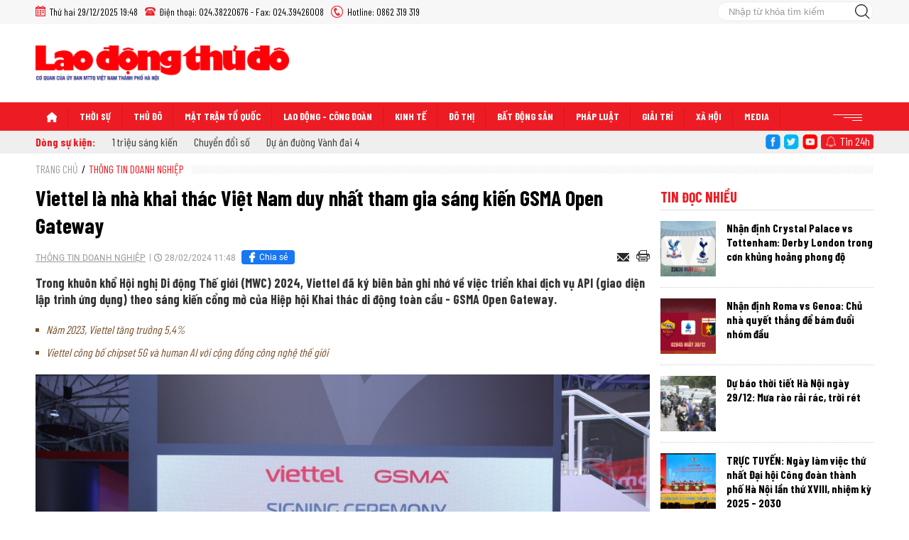

--- FILE ---
content_type: text/html; charset=utf-8
request_url: https://laodongthudo.vn/viettel-la-nha-khai-thac-viet-nam-duy-nhat-tham-gia-sang-kien-gsma-open-gateway-166812.html
body_size: 18337
content:
<!--
https://laodongthudo.vn/ BASED ON MASTERCMS ULTIMATE EDITION 2020 VERSION 2.9 (BUILD: ?v=2.620251017091248)
PRODUCT SOLUTION HTTPS://MASTERCMS.ORG
-->
<!DOCTYPE html>
<html translate="no" lang="vi">
<head>
    <title>Viettel là nhà khai thác Việt Nam duy nhất tham gia sáng kiến GSMA Open Gateway</title>	
<meta name="google" content="notranslate">
<meta http-equiv="Content-Type" content="text/html; charset=utf-8" />
<meta http-equiv="content-language" content="vi" />
<meta name="description" content="Trong khuôn khổ Hội nghị Di động Thế giới (MWC) 2024, Viettel đã ký biên bản ghi nhớ về việc triển khai dịch vụ API (giao diện lập trình ứng dụng) theo sáng kiến cổng mở của Hiệp hội Khai thác di động toàn cầu - GSMA Open Gateway." />
<meta name="keywords" content="Viettel,GSMA Open Gateway,Hội nghị Di động thế giới,sáng kiến cổng mở của Hiệp hội Khai thác di động toàn cầu" />
<meta name="news_keywords" content="Viettel,GSMA Open Gateway,Hội nghị Di động thế giới,sáng kiến cổng mở của Hiệp hội Khai thác di động toàn cầu" />
<meta name="robots" content="noodp,max-image-preview:large,index,follow" />
<meta name="copyright" content="Copyright (c) by Báo Lao động thủ đô" />
<meta name="author" content="Báo Lao động thủ đô" />
<meta http-equiv="audience" content="General" />
<meta name="resource-type" content="Document" />
<meta name="distribution" content="Global" />
<meta name="revisit-after" content="1 days" />
<meta name="viewport" content="width=device-width">
<meta name="theme-color" content="#fff" />
<link rel="alternate" href="https://laodongthudo.vn/viettel-la-nha-khai-thac-viet-nam-duy-nhat-tham-gia-sang-kien-gsma-open-gateway-166812.html" hreflang="vi-vn" />
<link rel="canonical" href="https://laodongthudo.vn/viettel-la-nha-khai-thac-viet-nam-duy-nhat-tham-gia-sang-kien-gsma-open-gateway-166812.html" />
<link rel="alternate" href="https://laodongthudo.vn/rss_feed/thong-tin-doanh-nghiep" type="application/rss+xml" title="RSS"/>
<!-- facebook graph -->
<!-- <meta property="fb:admins" content="100000170835517" />
<meta property="fb:app_id" content="505248093015159" />    -->
<meta property="og:locale" content="vi_VN" />
<meta property="og:site_name" content="Báo Lao động thủ đô" />
<meta property="og:url" content="https://laodongthudo.vn/viettel-la-nha-khai-thac-viet-nam-duy-nhat-tham-gia-sang-kien-gsma-open-gateway-166812.html" />
<meta property="og:type" content="article" />
<meta property="og:title" content="Viettel là nhà khai thác Việt Nam duy nhất tham gia sáng kiến GSMA Open Gateway" />
<meta property="og:description" content="Trong khuôn khổ Hội nghị Di động Thế giới (MWC) 2024, Viettel đã ký biên bản ghi nhớ về việc triển khai dịch vụ API (giao diện lập trình ứng dụng) theo sáng kiến cổng mở của Hiệp hội Khai thác di động toàn cầu - GSMA Open Gateway." />
<meta property="og:image" content="https://laodongthudo.vn/stores/news_dataimages/2024/022024/28/11/in_social/anh-120240228111200.jpg?randTime=1767012486" />
<meta property="og:image:width" content="1200" />
<meta property="og:image:height" content="630" />	
<meta property="og:image:alt" content="Viettel là nhà khai thác Việt Nam duy nhất tham gia sáng kiến GSMA Open Gateway" />
<!-- favicon icon -->
<link rel="apple-touch-icon" sizes="57x57" href="https://laodongthudo.vn/modules/frontend/themes/laodongthudo/images/favicon/apple-icon-57x57.png?v=2.620251017091248" />
<link rel="apple-touch-icon" sizes="60x60" href="https://laodongthudo.vn/modules/frontend/themes/laodongthudo/images/favicon/apple-icon-60x60.png?v=2.620251017091248" />
<link rel="apple-touch-icon" sizes="72x72" href="https://laodongthudo.vn/modules/frontend/themes/laodongthudo/images/favicon/apple-icon-72x72.png?v=2.620251017091248" />
<link rel="apple-touch-icon" sizes="76x76" href="https://laodongthudo.vn/modules/frontend/themes/laodongthudo/images/favicon/apple-icon-76x76.png?v=2.620251017091248" />
<link rel="apple-touch-icon" sizes="114x114" href="https://laodongthudo.vn/modules/frontend/themes/laodongthudo/images/favicon/apple-icon-114x114.png?v=2.620251017091248" />
<link rel="apple-touch-icon" sizes="120x120" href="https://laodongthudo.vn/modules/frontend/themes/laodongthudo/images/favicon/apple-icon-120x120.png?v=2.620251017091248" />
<link rel="apple-touch-icon" sizes="144x144" href="https://laodongthudo.vn/modules/frontend/themes/laodongthudo/images/favicon/apple-icon-144x144.png?v=2.620251017091248" />
<link rel="apple-touch-icon" sizes="152x152" href="https://laodongthudo.vn/modules/frontend/themes/laodongthudo/images/favicon/apple-icon-152x152.png?v=2.620251017091248" />
<link rel="apple-touch-icon" sizes="180x180" href="https://laodongthudo.vn/modules/frontend/themes/laodongthudo/images/favicon/apple-icon-180x180.png?v=2.620251017091248" />
<link rel="icon" type="image/png" sizes="192x192"  href="https://laodongthudo.vn/modules/frontend/themes/laodongthudo/images/favicon/android-icon-192x192.png?v=2.620251017091248" />
<link rel="icon" type="image/png" sizes="32x32" href="https://laodongthudo.vn/modules/frontend/themes/laodongthudo/images/favicon/favicon-32x32.png?v=2.620251017091248" />
<link rel="icon" type="image/png" sizes="96x96" href="https://laodongthudo.vn/modules/frontend/themes/laodongthudo/images/favicon/favicon-96x96.png?v=2.620251017091248" />
<link rel="icon" type="image/png" sizes="16x16" href="https://laodongthudo.vn/modules/frontend/themes/laodongthudo/images/favicon/favicon-16x16.png?v=2.620251017091248" />
<meta name="google-site-verification" content="cflvZ_ARWj1jEqz6enbPON-f0DSDWC1vqzLuFTt61VM" />
<meta name="zalo-platform-site-verification" content="F-A1EE7t1ImusQ4suTiYF3VKfHxRfNv2C3a" />
<meta name="google-adsense-account" content="ca-pub-3248146570296224">
<meta name="zalo-platform-site-verification" content="O_Yr6-NIEmPbhPKYfBuP17-gWWwJs51PC34" />
<!-- Google tag (gtag.js) -->
<!-- <script async src="https://www.googletagmanager.com/gtag/js?id=G-N4MBHRC824"></script>
<script>
  window.dataLayer = window.dataLayer || [];
  function gtag(){dataLayer.push(arguments);}
  gtag('js', new Date());

  gtag('config', 'G-N4MBHRC824');
</script> -->
<script>
  setTimeout(() => {
    (function (w, d, s, l, i) {
      w[l] = w[l] || [];
      w[l].push({ 'gtm.start': new Date().getTime(), event: 'gtm.js' });
      var f = d.getElementsByTagName(s)[0],
        j = d.createElement(s),
        dl = l != 'dataLayer' ? '&l=' + l : '';
      j.async = true;
      j.src = 'https://www.googletagmanager.com/gtm.js?id=' + i + dl;
      f.parentNode.insertBefore(j, f);
    })(window, document, 'script', 'dataLayer', 'GTM-WHRCB8VC'); 
  }, 5000); 
</script>
<link rel="preconnect" href="https://fonts.gstatic.com" />
<link href="https://fonts.googleapis.com/css2?family=Barlow+Condensed:wght@400;700&display=swap" charset="UTF-8" type="text/css" rel="stylesheet" media="all" />	<link href="https://laodongthudo.vn/modules/frontend/themes/laodongthudo/css/style.css?v=2.620251017091248" charset="UTF-8" type="text/css" rel="stylesheet" media="all" />
	<script src="https://laodongthudo.vn/modules/frontend/themes/laodongthudo/js/mastercms-ultimate-edition.js?v=2.620251017091248"></script>
</head>
<body>
<script type="application/ld+json">
{
    "@context" : "https://schema.org",
    "@type" : "Organization",
    "name" : "Báo Lao động thủ đô",
    "url" : "https://laodongthudo.vn/",
    "logo": "https://laodongthudo.vn/modules/frontend/themes/laodongthudo/images/logo.png?v=2.620251017091248"
}
</script>
<script type="application/ld+json">
{
    "@context": "https://schema.org",
  "@type": "BreadcrumbList",
  "itemListElement": 
  [
    {
      "@type": "ListItem",
      "position": 1,
      "item": {
        "@id": "https://laodongthudo.vn/",
        "name": "Trang chủ"
      }
    },
    {
      "@type": "ListItem",
      "position": 2,
      "item": {
        "@id": "https://laodongthudo.vn/thong-tin-doanh-nghiep",
        "name": "Thông tin doanh nghiệp"
      }
    }  ]
  }
</script>
<script type="application/ld+json">
{
  "@context": "https://schema.org",
  "@type": "NewsArticle",
  "mainEntityOfPage": {
    "@type": "WebPage",
    "@id": "https://laodongthudo.vn/viettel-la-nha-khai-thac-viet-nam-duy-nhat-tham-gia-sang-kien-gsma-open-gateway-166812.html"
  },
  "headline": "Viettel là nhà khai thác Việt Nam duy nhất tham gia sáng kiến GSMA Open Gateway",
  "description": "Trong khuôn khổ Hội nghị Di động Thế giới (MWC) 2024, Viettel đã ký biên bản ghi nhớ về việc triển khai dịch vụ API (giao diện lập trình ứng dụng) theo sáng kiến cổng mở của Hiệp hội Khai thác di động toàn cầu - GSMA Open Gateway.",
  "image": {
    "@type": "ImageObject",
    "url": "https://laodongthudo.vn/stores/news_dataimages/2024/022024/28/11/in_social/anh-120240228111200.jpg?randTime=1767012486",
    "width": 720,
    "height": 480
  },
  "datePublished": "2024-02-28T11:48:08+07:00",
  "dateModified": "2024-02-28T11:48:08+07:00",
  "author": {
    "@type": "Person",
    "name": " Báo Lao động thủ đô"
  },
  "publisher": {
    "@type": "Organization",
    "name": "Báo Lao động thủ đô",
    "logo": {
      "@type": "ImageObject",
      "url": "https://laodongthudo.vn/modules/frontend/themes/laodongthudo/images/logo.png?v=2.620251017091248",
      "width": 300
    }
  }
}
</script>
	<div class="webpage pc-detail">
		<header id="header">
	<div class="header-top">
	<div class="siteCenter">
		<div class="lt">
			<span class="ico-systemDate">Thứ hai 29/12/2025 19:48</span>
			<span class="ico-phone">Điện thoại: 024.38220676 - Fax: 024.39426008</span>	
			<span class="ico-hotline">Hotline: 0862 319 319</span>												
		</div>
		<div class="rt">
			<form id="frmSearch" class="https://laodongthudo.vn/search_enginer.html?p=tim-kiem" name="frmSearch">
	<input type="text" onkeypress="return enter_search_q(event);" name="q" value="" placeholder="Nhập từ khóa tìm kiếm" />
	<button type="submit" name="submit" value="" onclick="return submit_search_q();"></button>
</form>		</div>
	</div>
</div>	<div class="header-logo">
		<div class="siteCenter clearfix">
			<a class="logo lt" href="https://laodongthudo.vn/" title="Báo Lao động thủ đô">
	<img src="https://laodongthudo.vn/modules/frontend/themes/laodongthudo/images/logo.png?v=2.620251017091248" alt="Báo Lao động thủ đô" height="70" />
	<!-- <img src="https://laodongthudo.vn/modules/frontend/themes/laodongthudo/images/logo.gif?v=2.620251017091248" alt="Báo Lao động thủ đô" style="height: 90px;" height="70" /> -->
</a>				
		</div>
	</div>
</header><nav id="nav">
	<div class="siteCenter clearfix">
		<ul class="main-menu clearfix">
						<li class="cat cat-homepage">
				<a href="https://laodongthudo.vn/" title="Báo Lao động thủ đô"><img src="https://laodongthudo.vn/modules/frontend/themes/laodongthudo/images/pc/ico-home-w.png?v=2.620251017091248" alt="Báo Lao động thủ đô" /></a>
			</li>
						<li class="cat ">
				<a class="" href="https://laodongthudo.vn/thoi-su">Thời sự</a>
				<ul class="sub-menu">
										<li class="sub-cat"><a href="https://laodongthudo.vn/thoi-su/huong-toi-dai-hoi-dang-toan-quoc-lan-thu-xiv">Hướng tới Đại hội Đảng toàn Quốc lần thứ XIV</a></li>
										<li class="sub-cat"><a href="https://laodongthudo.vn/thoi-su/80-nam-cach-mang-thang-tam-va-quoc-khanh-29">80 năm cách mạng tháng tám và Quốc khánh 2/9</a></li>
										<li class="sub-cat"><a href="https://laodongthudo.vn/thoi-su/viet-nam-ky-nguyen-vuon-minh">Việt Nam - Kỷ nguyên vươn mình</a></li>
										<li class="sub-cat"><a href="https://laodongthudo.vn/thoi-su/tin-moi">Tin mới</a></li>
										<li class="sub-cat"><a href="https://laodongthudo.vn/thoi-su/su-kien">Sự kiện</a></li>
										<li class="sub-cat"><a href="https://laodongthudo.vn/thoi-su/binh-luan">Bình luận</a></li>
										<li class="sub-cat"><a href="https://laodongthudo.vn/thoi-su/quoc-te">Quốc tế</a></li>
					 
				</ul>
			</li>
						<li class="cat ">
				<a class="" href="https://laodongthudo.vn/thu-do">Thủ đô</a>
				<ul class="sub-menu">
										<li class="sub-cat"><a href="https://laodongthudo.vn/thu-do/chinh-quyen-2-cap">Chính quyền 2 cấp</a></li>
										<li class="sub-cat"><a href="https://laodongthudo.vn/thu-do/gop-y-du-thao-bao-cao-chinh-tri-dai-hoi-lan-thu-xviii-dang-bo-tpha-noi">Góp ý dự thảo Báo cáo chính trị Đại hội lần thứ XVIII Đảng bộ TP.Hà Nội</a></li>
										<li class="sub-cat"><a href="https://laodongthudo.vn/thu-do/chi-dao-dieu-hanh">Chỉ đạo - Điều hành</a></li>
										<li class="sub-cat"><a href="https://laodongthudo.vn/thu-do/du-an-duong-vanh-dai-4">Dự án đường Vành đai 4</a></li>
										<li class="sub-cat"><a href="https://laodongthudo.vn/thu-do/nhip-song-thu-do">Nhịp sống Thủ đô</a></li>
										<li class="sub-cat"><a href="https://laodongthudo.vn/thu-do/luat-thu-do-2024">Luật Thủ đô 2024</a></li>
										<li class="sub-cat"><a href="https://laodongthudo.vn/thu-do/toi-yeu-ha-noi">Tôi yêu Hà Nội</a></li>
					 
				</ul>
			</li>
						<li class="cat ">
				<a class="" href="https://laodongthudo.vn/mat-tran-to-quoc">Mặt trận Tổ quốc</a>
				<ul class="sub-menu">
										<li class="sub-cat"><a href="https://laodongthudo.vn/mat-tran-to-quoc/dai-hoi-mat-to-quoc-viet-nam-cac-cap">Đại hội Mặt Tổ quốc Việt Nam các cấp</a></li>
										<li class="sub-cat"><a href="https://laodongthudo.vn/mat-tran-to-quoc/hoat-dong-mat-tran-to-quoc">Hoạt động Mặt trận Tổ quốc</a></li>
										<li class="sub-cat"><a href="https://laodongthudo.vn/mat-tran-to-quoc/hoi-doan-the">Hội Đoàn thể</a></li>
					 
				</ul>
			</li>
						<li class="cat ">
				<a class="" href="https://laodongthudo.vn/lao-dong-cong-doan">Lao động - Công đoàn</a>
				<ul class="sub-menu">
										<li class="sub-cat"><a href="https://laodongthudo.vn/lao-dong-cong-doan/dai-hoi-cong-doan-thu-do">Đại hội Công đoàn Thủ đô</a></li>
										<li class="sub-cat"><a href="https://laodongthudo.vn/lao-dong-cong-doan/hoat-dong">Hoạt động</a></li>
										<li class="sub-cat"><a href="https://laodongthudo.vn/lao-dong-cong-doan/vi-loi-ich-doan-vien">Vì lợi ích đoàn viên</a></li>
										<li class="sub-cat"><a href="https://laodongthudo.vn/lao-dong-cong-doan/viec-lam">Việc làm</a></li>
										<li class="sub-cat"><a href="https://laodongthudo.vn/lao-dong-cong-doan/bao-hiem-xa-hoi">Chính sách</a></li>
					 
				</ul>
			</li>
						<li class="cat ">
				<a class="" href="https://laodongthudo.vn/kinh-te">Kinh tế</a>
				<ul class="sub-menu">
										<li class="sub-cat"><a href="https://laodongthudo.vn/kinh-te/dong-chay-kinh-te">Thị trường</a></li>
										<li class="sub-cat"><a href="https://laodongthudo.vn/kinh-te/tai-chinh">Tài chính</a></li>
										<li class="sub-cat"><a href="https://laodongthudo.vn/kinh-te/doanh-nghiep">Doanh nghiệp</a></li>
										<li class="sub-cat"><a href="https://laodongthudo.vn/kinh-te/doanh-nhan">Doanh nhân</a></li>
										<li class="sub-cat"><a href="https://laodongthudo.vn/kinh-te/tieu-dung">Tiêu dùng</a></li>
					 
				</ul>
			</li>
						<li class="cat ">
				<a class="" href="https://laodongthudo.vn/do-thi">Đô thị</a>
				<ul class="sub-menu">
										<li class="sub-cat"><a href="https://laodongthudo.vn/do-thi/moi-truong">Môi trường</a></li>
										<li class="sub-cat"><a href="https://laodongthudo.vn/do-thi/giao-thong">Giao thông</a></li>
										<li class="sub-cat"><a href="https://laodongthudo.vn/do-thi/trat-tu-do-thi">Trật tự đô thị</a></li>
										<li class="sub-cat"><a href="https://laodongthudo.vn/do-thi/nong-thon-moi">Nông thôn mới</a></li>
										<li class="sub-cat"><a href="https://laodongthudo.vn/do-thi/phong-chong-chay-no">Phòng chống cháy nổ</a></li>
					 
				</ul>
			</li>
						<li class="cat ">
				<a class="" href="https://laodongthudo.vn/bat-dong-san">Bất động sản</a>
				<ul class="sub-menu">
										<li class="sub-cat"><a href="https://laodongthudo.vn/bat-dong-san/thi-truong">Thị trường</a></li>
										<li class="sub-cat"><a href="https://laodongthudo.vn/bat-dong-san/du-an">Dự án</a></li>
										<li class="sub-cat"><a href="https://laodongthudo.vn/bat-dong-san/khong-gian-song">Không gian sống</a></li>
					 
				</ul>
			</li>
						<li class="cat ">
				<a class="" href="https://laodongthudo.vn/phap-luat">Pháp luật</a>
				<ul class="sub-menu">
										<li class="sub-cat"><a href="https://laodongthudo.vn/phap-luat/tin-nong">Tin nóng</a></li>
										<li class="sub-cat"><a href="https://laodongthudo.vn/phap-luat/phap-dinh">Pháp đình</a></li>
										<li class="sub-cat"><a href="https://laodongthudo.vn/phap-luat/dieu-tra">Điều tra - bạn đọc</a></li>
										<li class="sub-cat"><a href="https://laodongthudo.vn/phap-luat/tim-hieu">Tư vấn luật</a></li>
										<li class="sub-cat"><a href="https://laodongthudo.vn/phap-luat/catd-thuc-hien-6-dieu-bac-ho">Công an Thủ đô thực hiện sáu điều Bác Hồ dạy</a></li>
					 
				</ul>
			</li>
						<li class="cat ">
				<a class="" href="https://laodongthudo.vn/giai-tri">Giải trí</a>
				<ul class="sub-menu">
										<li class="sub-cat"><a href="https://laodongthudo.vn/giai-tri/gioi-sao">Giới sao</a></li>
										<li class="sub-cat"><a href="https://laodongthudo.vn/giai-tri/dien-anh">Điện ảnh</a></li>
										<li class="sub-cat"><a href="https://laodongthudo.vn/giai-tri/am-nhac">Âm nhạc</a></li>
										<li class="sub-cat"><a href="https://laodongthudo.vn/giai-tri/thoi-trang">Thời trang</a></li>
										<li class="sub-cat"><a href="https://laodongthudo.vn/giai-tri/the-thao">Thể thao</a></li>
					 
				</ul>
			</li>
						<li class="cat ">
				<a class="" href="https://laodongthudo.vn/xa-hoi">Xã hội</a>
				<ul class="sub-menu">
										<li class="sub-cat"><a href="https://laodongthudo.vn/xa-hoi/y-te">Y tế</a></li>
										<li class="sub-cat"><a href="https://laodongthudo.vn/xa-hoi/giao-duc">Giáo dục</a></li>
										<li class="sub-cat"><a href="https://laodongthudo.vn/xa-hoi/du-lich">Du lịch</a></li>
										<li class="sub-cat"><a href="https://laodongthudo.vn/xa-hoi/van-hoa">Văn hóa</a></li>
										<li class="sub-cat"><a href="https://laodongthudo.vn/xa-hoi/cong-dong">Cộng đồng</a></li>
										<li class="sub-cat"><a href="https://laodongthudo.vn/xa-hoi/phong-chong-dich-sot-xuat-huyet">Phòng chống dịch sốt xuất huyết</a></li>
										<li class="sub-cat"><a href="https://laodongthudo.vn/xa-hoi/chuyen-doi-so">Chuyển đổi số</a></li>
					 
				</ul>
			</li>
						<li class="cat">
				<a href="https://laodongthudo.vn/media">Media</a>
				<ul class="sub-menu">
					<li class="sub-cat"><a href="https://laodongthudo.vn/media/anh">Ảnh</a></li>
					<li class="sub-cat"><a href="https://laodongthudo.vn/media/infographic">Infographic</a></li>
					<li class="sub-cat"><a href="https://laodongthudo.vn/media/emagazine">Emagazine</a></li>
					<li class="sub-cat"><a href="https://laodongthudo.vn/media/longform">Longform</a></li>
					<li class="sub-cat"><a href="https://laodongthudo.vn/video">Video</a></li>
					<li class="sub-cat"><a href="https://laodongthudo.vn/audio">Audio</a></li>
					<li class="sub-cat"><a href="https://laodongthudo.vn/podcasts">Podcasts</a></li>
				</ul>
			</li>
							
			<li class="cat last">
				<span><img src="https://laodongthudo.vn/modules/frontend/themes/laodongthudo/images/pc/ico-menu.png?v=2.620251017091248" alt="Danh mục" /></span>
				<ul class="sub-menu">
										<li class="sub-cat"><a href="https://laodongthudo.vn/xe-cong-nghe">Xe - Công nghệ</a></li>
										<li class="sub-cat"><a href="https://laodongthudo.vn/thong-tin-doanh-nghiep">Thông tin doanh nghiệp</a></li>
									</ul>
			</li>
				
		</ul>
	</div>
</nav>
<div id="breaking-news">
	<div class="siteCenter clearfix">
		<div class="lt">
						<div class="hna-headlines f0">Dòng sự kiện:</div>
			<div class="bx-cat-content">                                                       
				<div id="hna-bxslider-headlines">
					<marquee class="breaking-news-marquee" onmouseover="this.stop();" onmouseout="this.start();" behavior="scroll" direction="left" scrollamount="5">
						  
						<a href="https://laodongthudo.vn/thoi-su/dai-hoi-dang-bo-cac-cap-nhiem-ky-2025-2030">Đại hội Đảng bộ các cấp nhiệm kỳ 2025-2030</a>
						  
						<a href="https://laodongthudo.vn/chuyen-de/ky-nguyen-vuon-minh.topic">Việt Nam - Kỷ nguyên vươn mình</a>
						  
						<a href="https://laodongthudo.vn/thu-do/luat-thu-do-2024">Luật Thủ đô 2024</a>
						  
						<a href="https://laodongthudo.vn/cong-doan/01-trieu-sang-kien">1 triệu sáng kiến</a>
						  
						<a href="https://laodongthudo.vn/xa-hoi/chuyen-doi-so">Chuyển đổi số</a>
						  
						<a href="https://laodongthudo.vn/thu-do/du-an-duong-vanh-dai-4">Dự án đường Vành đai 4</a>
											</marquee>
				</div>
			</div>
					</div>
		<div class="rt">
			<a class="ico-share ico-share-rss" href="https://laodongthudo.vn/rss_feed/thong-tin-doanh-nghiep" target="_blank"></a>
			<a class="ico-share ico-share-facebook" href="https://www.facebook.com/laodongthudo.vn/" target="_blank"></a>
			<a class="ico-share ico-share-twitter" href="" target="_blank"></a>
			<a class="ico-share ico-share-youtube" href="" target="_blank"></a>
			<a class="ico-bell" href="https://laodongthudo.vn/tin-24h">Tin 24h</a>
		</div>
	</div>
</div>		
		<main id="main">
			<div class="siteCenter clearfix">
				<div class="navigation fw lt clearfix">
	<ul class="breadcrumb clearfix">
		<li class="menu-alias">
			<a href="https://laodongthudo.vn/">Trang chủ</a>
		</li>
				<li class="nav-slash"><span>/</span></li>
		<li class="menu-alias">
			<a href="https://laodongthudo.vn/thong-tin-doanh-nghiep">Thông tin doanh nghiệp</a>
		</li>
								  
	</ul>
</div>
				<div class="bx-grid-body fw lt clearfix">
					<div class="colLeft lt">						
												<div class="article-detail fw lt clearfix">
							<span class="article-detail-subtitle f3"></span>
							<h1 class="article-detail-title f0">
								 
								Viettel là nhà khai thác Việt Nam duy nhất tham gia sáng kiến GSMA Open Gateway							</h1>
							<div class="article-info clearfix">
								<a class="article-cat" href="https://laodongthudo.vn/thong-tin-doanh-nghiep">Thông tin doanh nghiệp</a>
								<span class="article-date"><span class="format_time">28/02/2024 11:48</span></span>
								<div class="btn-share zalo-share-button" data-href="https://laodongthudo.vn/viettel-la-nha-khai-thac-viet-nam-duy-nhat-tham-gia-sang-kien-gsma-open-gateway-166812.html" data-oaid="579745863508352884" data-layout="1" data-color="blue" data-customize="false"></div> 
								<script src="https://sp.zalo.me/plugins/sdk.js"></script>  
								<a style="background: #1877f2;color: #fff;font-size: 12px;border-radius: 4px;display: inline-flex;height: 20px;overflow: hidden;vertical-align: -5px;align-items: center;padding: 0 10px 0 5px;text-transform: none;line-height: 20px;margin-left: 5px;" title="Chia sẻ" target="_blank" rel="facebook" href="https://www.facebook.com/sharer/sharer.php?u=https://laodongthudo.vn/viettel-la-nha-khai-thac-viet-nam-duy-nhat-tham-gia-sang-kien-gsma-open-gateway-166812.html&display=popup&ref=plugin&src=like&kid_directed_site=0">
									<svg fill="#ffffff" width="20" height="20" viewBox="0 0 32 32" xmlns="http://www.w3.org/2000/svg" stroke="#ffffff"><g id="SVGRepo_bgCarrier" stroke-width="0"></g><g id="SVGRepo_tracerCarrier" stroke-linecap="round" stroke-linejoin="round"></g><g id="SVGRepo_iconCarrier"><path d="M21.95 5.005l-3.306-.004c-3.206 0-5.277 2.124-5.277 5.415v2.495H10.05v4.515h3.317l-.004 9.575h4.641l.004-9.575h3.806l-.003-4.514h-3.803v-2.117c0-1.018.241-1.533 1.566-1.533l2.366-.001.01-4.256z"></path></g></svg>
									Chia sẻ
								</a>
								<div class="ico-mail-print rt">
									<a style="margin-right: 7px;position: relative;top: 2px;" class="mail-detail email-button" href="https://mail.google.com/mail/u/0/?view=cm&su=Viettel là nhà khai thác Việt Nam duy nhất tham gia sáng kiến GSMA Open Gateway&to&body=https://laodongthudo.vn/viettel-la-nha-khai-thac-viet-nam-duy-nhat-tham-gia-sang-kien-gsma-open-gateway-166812.html&fs=1&tf=1" title="Email" target="_blank" rel="nofollow">
										<img src="https://laodongthudo.vn/modules/frontend/themes/laodongthudo/images/pc/ico-mail.png?v=2.620251017091248" width="17" alt="Email">
									</a>
									<a class="print-detail" href="https://laodongthudo.vn/apicenter@/print_article&i=166812" target="_blank" rel="nofollow">
										<img src="https://laodongthudo.vn/modules/frontend/themes/laodongthudo/images/pc/ico-print.png?v=2.620251017091248" width="19" alt="Print">
									</a>
								</div>
							</div>
							<div class="article-detail-desc f0">Trong khuôn khổ Hội nghị Di động Thế giới (MWC) 2024, Viettel đã ký biên bản ghi nhớ về việc triển khai dịch vụ API (giao diện lập trình ứng dụng) theo sáng kiến cổng mở của Hiệp hội Khai thác di động toàn cầu - GSMA Open Gateway.</div>
							<div class="__MASTERCMS_CONTENT fw lt mb clearfix">		
								<div class="fw lt clearfix"><table class="__MB_ARTICLE_A">  	<tbody>  		<tr>  			<td align="left"><a href="https://laodongthudo.vn/nam-2023-viettel-tang-truong-54-165068.html" title="Năm 2023, Viettel tăng trưởng 5,4%">Năm 2023, Viettel tăng trưởng 5,4%</a> <a href="https://laodongthudo.vn/viettel-cong-bo-chipset-5g-va-human-ai-voi-cong-dong-cong-nghe-the-gioi-166774.html" title="Viettel công bố chipset 5G và human AI với cộng đồng công nghệ thế giới">Viettel công bố chipset 5G và human AI với cộng đồng công nghệ thế giới</a></td>  		</tr>  	</tbody>  </table>    <table border="0" cellpadding="0" cellspacing="0" class="MASTERCMS_TPL_TABLE" style="width: 100%;">  	<tbody>  		<tr>  			<td><img  src="https://laodongthudo.vn/stores/news_dataimages/2024/022024/28/11/anh-120240228111200.jpg" class="" alt="Viettel là nhà khai thác Việt Nam duy nhất tham gia sáng kiến GSMA Open Gateway" style="max-width:100%; margin:0px; padding:0px;" title="Viettel là nhà khai thác Việt Nam duy nhất tham gia sáng kiến GSMA Open Gateway"></td>  		</tr>  	</tbody>  </table>    <p style="text-align: justify;">Open Gateway là một sáng kiến chuẩn hoá các giao thức cung cấp các API cho phép các nhà phát triển ứng dụng, tận dụng và sử dụng các năng lực của mạng lưới viễn thông cho việc cung cấp các dịch vụ số mới chủ yếu trên mạng 5G và nâng cao trải nghiệm của các khách hàng với các dịch vụ truyền thống như: Game, Hội nghị trực tuyến.</p>    <p style="text-align: justify;">Sáng kiến này có quy mô toàn cầu với sự tham gia của các nhà khai thác mạng di động lớn trên thế giới, được triển khai từ 2023.</p>    <p style="text-align: justify;">Viettel là nhà khai thác viễn thông Việt Nam đầu tiên và duy nhất hiện nay tham gia sáng kiến GSMA Open Gateway.</p>    <table border="0" cellpadding="0" cellspacing="0" class="MASTERCMS_TPL_TABLE" style="width: 100%;">  	<tbody>  		<tr>  			<td><img  src="https://laodongthudo.vn/stores/news_dataimages/2024/022024/28/11/anh-220240228111201.jpg" class="" alt="Viettel là nhà khai thác Việt Nam duy nhất tham gia sáng kiến GSMA Open Gateway" style="max-width:100%; margin:0px; padding:0px;" title="Viettel là nhà khai thác Việt Nam duy nhất tham gia sáng kiến GSMA Open Gateway"></td>  		</tr>  	</tbody>  </table>    <p style="text-align: justify;">Khi tham gia vào sáng kiến, Viettel còn có thể định nghĩa, phát triển thêm các API mới, tự phát triển cổng mở đáp ứng theo tiêu chuẩn GSMA Open Gateway. Điều này, giúp các nhà phát triển và nhà cung cấp dịch vụ số trong các ngành công nghiệp khác nhau dễ dàng tích hợp với mạng Viettel để khai thác các tính năng của mạng lưới, đặc biệt là các tính năng nâng cao của mạng 5G (tốc độ cao, độ ổn định cao và độ trễ thấp, mật độ thiết bị lớn).</p>    <p style="text-align: justify;">Tại lễ ký kết, ông Henry Calvert - Giám đốc Mạng lưới GSMA nhận định: “Viettel là một mạng viễn thông lớn. Cùng nhau chúng ta có thể tạo ra, cải thiện và đưa các dịch vụ số và công nghệ hấp dẫn mới ra thị trường nhanh hơn và đến với khách hàng toàn cầu”.</p>    <table class="__MB_template_d">  	<tbody>  		<tr>  			<td class="__RE_PLACE_CONTENT">  			<p style="text-align: justify;">Kể từ khi GSMA Open Gateway được giới thiệu tại MWC 2023, 47 nhóm nhà điều hành di động và 65% kết nối trên toàn thế giới, đã tham gia vào sáng kiến này. GSMA Open Gateway tập trung vào việc tăng tốc sự phát triển của các dịch vụ số và ứng dụng, đảm bảo chúng tích hợp một cách dễ dàng với hàng trăm mạng tham gia sáng kiến trên toàn thế giới.</p>    			<p style="text-align: justify;">Hiện đã hơn 40 nhà mạng phát hành tổng cộng 94 APIs để sử dụng thương mại cho các nhà phát triển doanh nghiệp tại 21 thị trường bao gồm: Châu Á - Thái Bình Dương, châu Phi, châu Âu, Trung Đông và châu Mỹ.</p>    			<p style="text-align: justify;"><strong>Về GSMA</strong></p>    			<p style="text-align: justify;">Hiệp hội GSM (thường được gọi là GSMA) là một tổ chức đại diện cho lợi ích của các nhà khai thác mạng di động trên toàn thế giới. Hiện nay, GSMA có hơn 750 thành viên chính thức là các nhà mạng trên thế giới và hơn 400 thành viên liên kết là các công ty trong hệ sinh thái.</p>    			<p style="text-align: justify;">GSMA đại diện cho các thành viên của mình thông qua các chương trình, các nhóm làm việc và sáng kiến vận động trong ngành. MWC (Mobile World Congress) là triển lãm ngành công nghiệp di động lớn nhất thế giới được diễn ra thường niên do GSMA tổ chức.</p>    			<p style="text-align: justify;"><strong>Về Viettel Networks</strong></p>    			<p style="text-align: justify;">Tổng Công ty Mạng lưới Viettel (Viettel Networks) là thành viên của Tập đoàn Công nghiệp - Viễn thông Quân đội (Viettel), chịu trách nhiệm quản lý toàn trình hạ tầng viễn thông - công nghệ thông tin của Viettel trên toàn cầu.</p>    			<p style="text-align: justify;">Trong Chiến lược “Tiên phong, chủ lực kiến tạo xã hội số” của Tập đoàn, Viettel Networks hướng tới xây dựng hạ tầng số lớn nhất, hiện đại nhất Việt Nam trên nền tảng những công nghệ hiện đại: 5G, hạ tầng điện toán đám mây (Cloud), công nghệ Internet vạn vật (IoT), trí tuệ nhân tạo (AI), dữ liệu lớn (Big Data).</p>  			</td>  		</tr>  	</tbody>  </table>    <p style="text-align: right;"><strong>PV</strong></p></div>
								<div class="article-detail-author clearfix"></div>
								<div class="article-detail-source clearfix"></div>
							</div>
							<div style="display: none;">
								<iframe rel="nofollow" src="https://laodongthudo.vn/widgets@/article_statistic&aid=MTY2ODEy" width="0" height="0" data-nosnippet></iframe> 
								<input type="hidden" name="__printURL" value="https://laodongthudo.vn/viettel-la-nha-khai-thac-viet-nam-duy-nhat-tham-gia-sang-kien-gsma-open-gateway-166812.html"/>  
								<input type="hidden" name="__PARAMS_ID_WIDGET" class="__PARAMS_ID_WIDGET" data-type="user_comments" value="MTY2ODEy"/>
							</div>
							<script>
								$(document).ready(function(){
									$('.article-detail-desc').html($('.article-detail-desc').text().replace('(LĐTĐ)','<span class="article-trademark">(LĐTĐ)</span>'));
								})
							</script>
						</div>
												<div class="article-tag fw lt mb clearfix">
							<span>Tags:</span> 
							<div class="article-keyword">
								  
								<a href="https://laodongthudo.vn/tag/viettel-323.tag" title="Viettel">Viettel</a>
								  
								<a href="https://laodongthudo.vn/tag/gsma-open-gateway-161873.tag" title="GSMA Open Gateway">GSMA Open Gateway</a>
								  
								<a href="https://laodongthudo.vn/tag/hoi-nghi-di-dong-the-gioi-161874.tag" title="Hội nghị Di động thế giới">Hội nghị Di động thế giới</a>
								  
								<a href="https://laodongthudo.vn/tag/sang-kien-cong-mo-cua-hiep-hoi-khai-thac-di-dong-toan-cau-161875.tag" title="sáng kiến cổng mở của Hiệp hội Khai thác di động toàn cầu">sáng kiến cổng mở của Hiệp hội Khai thác di động toàn cầu</a>
								 
							</div>
						</div>
						 
						<div class="article-detail-relate fw lt clearfix">
							<div class="bx-cat-title fw lt mb">
								<h2 class="bx-cat-name f0"><span class="bx-cat-link">Có thể bạn quan tâm</span></h2>
							</div>
							<div class="bx-cat-content fw lt">
																<div class="article">
																		<a class="article-image" href="https://laodongthudo.vn/mua-do-can-moc-1-trieu-luot-xem-chi-sau-24-gio-phat-mien-phi-tren-tv360-201730.html" title='“Mưa đỏ” cán mốc 1 triệu lượt xem chỉ sau 24 giờ phát miễn phí trên TV360'>
										<img class="mastercms_lazyload"  src="https://laodongthudo.vn/stores/news_dataimages/2025/112025/20/13/mua-do20251120133938.jpg?rt=20251120133940?251120064221" alt="“Mưa đỏ” cán mốc 1 triệu lượt xem chỉ sau 24 giờ phát miễn phí trên TV360" />
									</a>
																		<h3 class="article-title">
										<a class="article-link f0" href="https://laodongthudo.vn/mua-do-can-moc-1-trieu-luot-xem-chi-sau-24-gio-phat-mien-phi-tren-tv360-201730.html" title='“Mưa đỏ” cán mốc 1 triệu lượt xem chỉ sau 24 giờ phát miễn phí trên TV360'>
																						“Mưa đỏ” cán mốc 1 triệu lượt xem chỉ sau 24 giờ phát miễn phí trên TV360																					</a>
									</h3>
								</div>
																<div class="article">
																		<a class="article-image" href="https://laodongthudo.vn/viettel-lan-dau-cong-bo-bao-cao-phat-trien-ben-vung-dau-moc-huong-toi-tuong-lai-xanh-trong-ky-nguyen-so-200525.html" title='Viettel lần đầu công bố Báo cáo Phát triển Bền vững - dấu mốc hướng tới tương lai xanh trong kỷ nguyên số'>
										<img class="mastercms_lazyload"  src="https://laodongthudo.vn/stores/news_dataimages/2025/102025/29/21/viettel20120120251029213952.jpg?rt=20251029214055?251030071448" alt="Viettel lần đầu công bố Báo cáo Phát triển Bền vững - dấu mốc hướng tới tương lai xanh trong kỷ nguyên số" />
									</a>
																		<h3 class="article-title">
										<a class="article-link f0" href="https://laodongthudo.vn/viettel-lan-dau-cong-bo-bao-cao-phat-trien-ben-vung-dau-moc-huong-toi-tuong-lai-xanh-trong-ky-nguyen-so-200525.html" title='Viettel lần đầu công bố Báo cáo Phát triển Bền vững - dấu mốc hướng tới tương lai xanh trong kỷ nguyên số'>
																						Viettel lần đầu công bố Báo cáo Phát triển Bền vững - dấu mốc hướng tới tương lai xanh trong kỷ nguyên số																					</a>
									</h3>
								</div>
																<div class="article">
																		<a class="article-image" href="https://laodongthudo.vn/viettel-hop-tac-chien-luoc-voi-chinh-quyen-tp-ha-noi-dua-giai-phap-thanh-toan-lien-mach-len-ung-dung-ihanoi-199665.html" title='Viettel hợp tác chiến lược với chính quyền TP Hà Nội, đưa giải pháp thanh toán liền mạch lên ứng dụng iHanoi'>
										<img class="mastercms_lazyload"  src="https://laodongthudo.vn/stores/news_dataimages/2025/102025/14/16/z7115828729264-063367f9a32046ac25855ad6df15df1d20251014163956.jpg?rt=20251014164008?251014064357" alt="Viettel hợp tác chiến lược với chính quyền TP Hà Nội, đưa giải pháp thanh toán liền mạch lên ứng dụng iHanoi" />
									</a>
																		<h3 class="article-title">
										<a class="article-link f0" href="https://laodongthudo.vn/viettel-hop-tac-chien-luoc-voi-chinh-quyen-tp-ha-noi-dua-giai-phap-thanh-toan-lien-mach-len-ung-dung-ihanoi-199665.html" title='Viettel hợp tác chiến lược với chính quyền TP Hà Nội, đưa giải pháp thanh toán liền mạch lên ứng dụng iHanoi'>
																						Viettel hợp tác chiến lược với chính quyền TP Hà Nội, đưa giải pháp thanh toán liền mạch lên ứng dụng iHanoi																					</a>
									</h3>
								</div>
															</div>
						</div>
												<div id="user-comment" class="category fw lt mb clearfix">
														<div class="__API_WIDGET" data-type="user_comments" data-url="https://laodongthudo.vn/apicenter@/user_comments&tpl_gui=tpl_member_comments_file_2&sidinfo=83"></div>													</div>
												<div class="article-detail-similar fw lt clearfix">
							<div class="bx-cat-title fw lt mb">
								<h2 class="bx-cat-name f0"><span class="bx-cat-link">Nên xem</span></h2>
							</div>
							<div class="bx-cat-content fw lt">
																<div class="article">
																		<a class="article-image" href="https://laodongthudo.vn/nang-cao-nang-luc-thuc-thi-xay-dung-doi-ngu-can-bo-dap-ung-yeu-cau-phat-trien-203483.html" title='Nâng cao năng lực thực thi, xây dựng đội ngũ cán bộ đáp ứng yêu cầu phát triển'>
										<img class="mastercms_lazyload"  src="https://laodongthudo.vn/stores/news_dataimages/2025/122025/29/16/z7376846370475-522b83240ebd86de2951d25e87662da820251229161509.jpg?rt=20251229161511?251229054222" alt="Nâng cao năng lực thực thi, xây dựng đội ngũ cán bộ đáp ứng yêu cầu phát triển" />
									</a>
																		<h3 class="article-title">
										<a class="article-link f0" href="https://laodongthudo.vn/nang-cao-nang-luc-thuc-thi-xay-dung-doi-ngu-can-bo-dap-ung-yeu-cau-phat-trien-203483.html" title='Nâng cao năng lực thực thi, xây dựng đội ngũ cán bộ đáp ứng yêu cầu phát triển'>
																						Nâng cao năng lực thực thi, xây dựng đội ngũ cán bộ đáp ứng yêu cầu phát triển																					</a>
									</h3>
									<div class="article-desc">Chiều 29/12, Ban Thường vụ Thành ủy Hà Nội tổ chức hội nghị tổng kết công tác năm 2025, triển khai nhiệm vụ trọng tâm năm 2026. Tại hội nghị, Trưởng Ban Tổ chức Thành ủy Hà Minh Hải đã tham luận với chủ đề “Ngành Tổ chức xây dựng Đảng thành phố Hà Nội đổi mới phương thức lãnh đạo, nâng cao năng lực tổ chức thực thi, xây dựng đội ngũ cán bộ đáp ứng yêu cầu phát triển Thủ đô trong giai đoạn mới”.</div>
								</div>
																<div class="article">
																		<a class="article-image" href="https://laodongthudo.vn/ha-noi-but-toc-chuyen-doi-so-kien-tao-he-sinh-thai-phuc-vu-nguoi-dan-va-doanh-nghiep-203484.html" title='Hà Nội bứt tốc chuyển đổi số, kiến tạo hệ sinh thái phục vụ người dân và doanh nghiệp'>
										<img class="mastercms_lazyload"  src="https://laodongthudo.vn/stores/news_dataimages/2025/032025/11/19/ha-noi-ho-tro-cap-ho-chieu-truc-tuyen-tai-trung-tam-phuc-vu-hanh-chinh-cong-20250311194421.jpg?rt=20251229163228?251229054109" alt="Hà Nội bứt tốc chuyển đổi số, kiến tạo hệ sinh thái phục vụ người dân và doanh nghiệp" />
									</a>
																		<h3 class="article-title">
										<a class="article-link f0" href="https://laodongthudo.vn/ha-noi-but-toc-chuyen-doi-so-kien-tao-he-sinh-thai-phuc-vu-nguoi-dan-va-doanh-nghiep-203484.html" title='Hà Nội bứt tốc chuyển đổi số, kiến tạo hệ sinh thái phục vụ người dân và doanh nghiệp'>
																						Hà Nội bứt tốc chuyển đổi số, kiến tạo hệ sinh thái phục vụ người dân và doanh nghiệp																					</a>
									</h3>
									<div class="article-desc">Giám đốc Trung tâm Phục vụ hành chính công thành phố Hà Nội Cù Ngọc Trang nhấn mạnh yêu cầu chuyển đổi số phải chuyển từ xây dựng nền tảng sang tạo ra kết quả thực chất, coi mức độ thụ hưởng của người dân và doanh nghiệp là thước đo. Thành phố hình thành hệ sinh thái số thống nhất, vận hành chính quyền trên nền tảng dữ liệu và không gian làm việc số, cùng mục tiêu giảm tối đa thủ tục, đưa chính quyền đến gần dân hơn.</div>
								</div>
																<div class="article">
																		<a class="article-image" href="https://laodongthudo.vn/ha-noi-yeu-cau-don-vi-to-chuc-bao-dam-quyen-loi-cho-khan-gia-sau-vu-hoan-show-ve-day-bon-canh-chim-troi-203488.html" title='Hà Nội yêu cầu đơn vị tổ chức bảo đảm quyền lợi cho khán giả sau vụ hoãn show “Về đây bốn cánh chim trời”'>
										<img class="mastercms_lazyload"  src="https://laodongthudo.vn/stores/news_dataimages/2025/122025/29/17/60523575513089477346041772047658347562606858n-114139-1766984824990-1766984825443117752639320251229170146.jpg?rt=20251229170150?251229054021" alt="Hà Nội yêu cầu đơn vị tổ chức bảo đảm quyền lợi cho khán giả sau vụ hoãn show “Về đây bốn cánh chim trời”" />
									</a>
																		<h3 class="article-title">
										<a class="article-link f0" href="https://laodongthudo.vn/ha-noi-yeu-cau-don-vi-to-chuc-bao-dam-quyen-loi-cho-khan-gia-sau-vu-hoan-show-ve-day-bon-canh-chim-troi-203488.html" title='Hà Nội yêu cầu đơn vị tổ chức bảo đảm quyền lợi cho khán giả sau vụ hoãn show “Về đây bốn cánh chim trời”'>
																						Hà Nội yêu cầu đơn vị tổ chức bảo đảm quyền lợi cho khán giả sau vụ hoãn show “Về đây bốn cánh chim trời”																					</a>
									</h3>
									<div class="article-desc">Liên quan đến chương trình biểu diễn nghệ thuật “Về đây bốn cánh chim trời” bị hoãn vào tối 28/12 tại Cung thi đấu điền kinh trong nhà Hà Nội, Sở Văn hóa và Thể thao đã mời Công ty TNHH Ngọc Việt Education đến làm việc, yêu cầu giải quyết các vấn đề phát sinh và bảo đảm quyền lợi cho khán giả đã mua vé cũng như các tổ chức, cá nhân có liên quan theo đúng quy định.</div>
								</div>
																<div class="article">
																		<a class="article-image" href="https://laodongthudo.vn/ha-noi-kiem-tra-xe-hop-dong-lien-quan-vu-tai-nan-dac-biet-nghiem-trong-tai-lao-cai-203485.html" title='Hà Nội kiểm tra xe hợp đồng liên quan vụ tai nạn đặc biệt nghiêm trọng tại Lào Cai'>
										<img class="mastercms_lazyload"  src="https://laodongthudo.vn/stores/news_dataimages/2025/122025/29/16/hien-truong-tai-nan-lai-hau20251229164039.jpg?rt=20251229164043?251229053841" alt="Hà Nội kiểm tra xe hợp đồng liên quan vụ tai nạn đặc biệt nghiêm trọng tại Lào Cai" />
									</a>
																		<h3 class="article-title">
										<a class="article-link f0" href="https://laodongthudo.vn/ha-noi-kiem-tra-xe-hop-dong-lien-quan-vu-tai-nan-dac-biet-nghiem-trong-tai-lao-cai-203485.html" title='Hà Nội kiểm tra xe hợp đồng liên quan vụ tai nạn đặc biệt nghiêm trọng tại Lào Cai'>
																						Hà Nội kiểm tra xe hợp đồng liên quan vụ tai nạn đặc biệt nghiêm trọng tại Lào Cai																					</a>
									</h3>
									<div class="article-desc">Sở Xây dựng Hà Nội vừa có văn bản yêu cầu kiểm tra, xác minh việc chấp hành các quy định về kinh doanh và điều kiện kinh doanh vận tải hành khách đối với Công ty TNHH Thương mại và Du lịch Đức Linh Anh, đơn vị có phương tiện liên quan đến vụ tai nạn giao thông đặc biệt nghiêm trọng xảy ra tại Lào Cai.</div>
								</div>
																<div class="article">
																		<a class="article-image" href="https://laodongthudo.vn/ba-van-dong-vien-du-sea-games-33-duoc-tuyen-thang-vao-dai-hoc-203487.html" title='Ba vận động viên dự SEA Games 33 được tuyển thẳng vào đại học'>
										<img class="mastercms_lazyload"  src="https://laodongthudo.vn/stores/news_dataimages/2025/122025/29/16/thanh-nhan-1220251229165536.jpg?rt=20251229165539?251229050622" alt="Ba vận động viên dự SEA Games 33 được tuyển thẳng vào đại học" />
									</a>
																		<h3 class="article-title">
										<a class="article-link f0" href="https://laodongthudo.vn/ba-van-dong-vien-du-sea-games-33-duoc-tuyen-thang-vao-dai-hoc-203487.html" title='Ba vận động viên dự SEA Games 33 được tuyển thẳng vào đại học'>
																						Ba vận động viên dự SEA Games 33 được tuyển thẳng vào đại học																					</a>
									</h3>
									<div class="article-desc">Không chỉ ghi dấu ấn bằng thành tích thi đấu tại SEA Games 33, một số vận động viên trẻ của Việt Nam còn được các trường đại học ưu tiên tuyển thẳng và trao học bổng, mở ra cơ hội học tập song hành cùng sự nghiệp thể thao, chuẩn bị nền tảng cho tương lai sau thi đấu.</div>
								</div>
																<div class="article">
																		<a class="article-image" href="https://laodongthudo.vn/ha-noi-but-pha-voi-10-ket-qua-noi-bat-tao-nen-tang-cho-giai-doan-phat-trien-moi-203481.html" title='Hà Nội bứt phá với 10 kết quả nổi bật, tạo nền tảng cho giai đoạn phát triển mới'>
										<img class="mastercms_lazyload"  src="https://laodongthudo.vn/stores/news_dataimages/2025/122025/29/15/z6661336566824-71b25c1c867e781bc3466aa9300877f220251229150329.jpg?rt=20251229150331?251229050407" alt="Hà Nội bứt phá với 10 kết quả nổi bật, tạo nền tảng cho giai đoạn phát triển mới" />
									</a>
																		<h3 class="article-title">
										<a class="article-link f0" href="https://laodongthudo.vn/ha-noi-but-pha-voi-10-ket-qua-noi-bat-tao-nen-tang-cho-giai-doan-phat-trien-moi-203481.html" title='Hà Nội bứt phá với 10 kết quả nổi bật, tạo nền tảng cho giai đoạn phát triển mới'>
																						Hà Nội bứt phá với 10 kết quả nổi bật, tạo nền tảng cho giai đoạn phát triển mới																					</a>
									</h3>
									<div class="article-desc">Chiều 29/12, Ban Thường vụ Thành ủy tổ chức hội nghị tổng kết công tác năm 2025, triển khai nhiệm vụ trọng tâm năm 2026. Đây là lần đầu tiên hội nghị tổng kết năm được tổ chức trực tiếp kết hợp trực tuyến toàn thành phố, thay thế cho gần 1.600 hội nghị của các cấp, các ngành từ Thành phố xuống cơ sở.</div>
								</div>
																<div class="article">
																		<a class="article-image" href="https://laodongthudo.vn/gan-30000-suat-qua-gui-toi-nguoi-ngheo-nguoi-co-hoan-canh-kho-khan-nhan-dip-tet-nguyen-dan-binh-ngo-nam-2026-203482.html" title='Gần 30.000 suất quà gửi tới người nghèo, người có hoàn cảnh khó khăn nhân dịp Tết Nguyên đán Bính Ngọ năm 2026'>
										<img class="mastercms_lazyload"  src="https://laodongthudo.vn/stores/news_dataimages/2025/122025/29/15/z7342984053570-e3c94e2cd3893e860601a4b3b110525920251229151302.jpg?rt=20251229151305?251229034238" alt="Gần 30.000 suất quà gửi tới người nghèo, người có hoàn cảnh khó khăn nhân dịp Tết Nguyên đán Bính Ngọ năm 2026" />
									</a>
																		<h3 class="article-title">
										<a class="article-link f0" href="https://laodongthudo.vn/gan-30000-suat-qua-gui-toi-nguoi-ngheo-nguoi-co-hoan-canh-kho-khan-nhan-dip-tet-nguyen-dan-binh-ngo-nam-2026-203482.html" title='Gần 30.000 suất quà gửi tới người nghèo, người có hoàn cảnh khó khăn nhân dịp Tết Nguyên đán Bính Ngọ năm 2026'>
																						Gần 30.000 suất quà gửi tới người nghèo, người có hoàn cảnh khó khăn nhân dịp Tết Nguyên đán Bính Ngọ năm 2026																					</a>
									</h3>
									<div class="article-desc">Vừa qua, thay mặt Ban Thường trực Ủy ban Trung ương Mặt trận Tổ quốc (MTTQ) Việt Nam, bà Hà Thị Nga, Ủy viên Trung ương Đảng, Phó Chủ tịch Ủy ban Trung ương MTTQ Việt Nam đã ký ban hành Kế hoạch số 96/KH-MTTW-BTT về việc phối hợp thăm, tặng quà người nghèo, công nhân lao động, người có hoàn cảnh đặc biệt khó khăn nhân dịp Tết Nguyên đán Bính Ngọ năm 2026.</div>
								</div>
															</div>
						</div>
												<div class="article-detail-other fw lt mb clearfix">
							<div class="bx-cat-title fw lt mb">
								<h2 class="bx-cat-name f0"><span class="bx-cat-link">Tin khác</span></h2>
							</div>
							<div class="bx-cat-content fw lt mb">
																<div class="article">
																		<a class="article-image" href="https://laodongthudo.vn/hai-phong-dong-hanh-cung-grab-viet-nam-quang-ba-du-lich-va-am-thuc-dia-phuong-203461.html" title='Hải Phòng đồng hành cùng Grab Việt Nam quảng bá du lịch và ẩm thực địa phương'>
										<img class="mastercms_lazyload"  src="https://laodongthudo.vn/stores/news_dataimages/2025/122025/28/19/hai-phong-dong-hanh-cung-grab-viet-nam-quang-ba-du-lich-va-am-thuc-dia-phuong-20251228192827.jpg?251228112126" alt="Hải Phòng đồng hành cùng Grab Việt Nam quảng bá du lịch và ẩm thực địa phương" />
									</a>
																		<h3 class="article-title">
										<a class="article-link f0" href="https://laodongthudo.vn/hai-phong-dong-hanh-cung-grab-viet-nam-quang-ba-du-lich-va-am-thuc-dia-phuong-203461.html" title='Hải Phòng đồng hành cùng Grab Việt Nam quảng bá du lịch và ẩm thực địa phương'>
																						Hải Phòng đồng hành cùng Grab Việt Nam quảng bá du lịch và ẩm thực địa phương																					</a>
									</h3>
									<p class="article-info">
										<a class="article-cat" href="https://laodongthudo.vn/thong-tin-doanh-nghiep">Thông tin doanh nghiệp</a>
										<span class="article-date"><span class="format_time">28/12/2025 23:21</span></span>
									</p>
									<div class="article-desc">Grab Việt Nam vừa chính thức giới thiệu chuỗi hoạt động quảng bá ẩm thực - du lịch Hải Phòng, kết hợp giữa giá trị văn hóa truyền thống và sức mạnh công nghệ. Chuỗi chương trình bao gồm sự kiện vinh danh nhà hàng, quán “Trứ danh” Hải Phòng, và ra mắt Food Tour 2.0 ngay trên ứng dụng Grab, mang đến cho người dân và du khách trải nghiệm khám phá Hải Phòng hiện đại, trực quan và giàu bản sắc hơn.</div>
								</div>
																<div class="article">
																		<a class="article-image" href="https://laodongthudo.vn/home-credit-duoc-vinh-danh-trong-top-10-don-vi-tieu-bieu-xuat-sac-nam-2025-203372.html" title='Home Credit được vinh danh trong Top 10 đơn vị tiêu biểu xuất sắc năm 2025'>
										<img class="mastercms_lazyload"  src="https://laodongthudo.vn/stores/news_dataimages/2025/122025/25/11/home-credit-duoc-vinh-danh-trong-top-10-don-vi-tieu-bieu-xuat-sac-nam-2025-20251225114954.jpg?251225030248" alt="Home Credit được vinh danh trong Top 10 đơn vị tiêu biểu xuất sắc năm 2025" />
									</a>
																		<h3 class="article-title">
										<a class="article-link f0" href="https://laodongthudo.vn/home-credit-duoc-vinh-danh-trong-top-10-don-vi-tieu-bieu-xuat-sac-nam-2025-203372.html" title='Home Credit được vinh danh trong Top 10 đơn vị tiêu biểu xuất sắc năm 2025'>
																						Home Credit được vinh danh trong Top 10 đơn vị tiêu biểu xuất sắc năm 2025																					</a>
									</h3>
									<p class="article-info">
										<a class="article-cat" href="https://laodongthudo.vn/thong-tin-doanh-nghiep">Thông tin doanh nghiệp</a>
										<span class="article-date"><span class="format_time">25/12/2025 15:02</span></span>
									</p>
									<div class="article-desc">Home Credit Việt Nam là 1 trong 10 “đơn vị tiêu biểu xuất sắc ứng dụng khoa học, công nghệ và đổi mới sáng tạo trong sản xuất kinh doanh”, đồng thời là “biểu tượng vàng nguồn nhân lực Việt Nam” năm 2025.</div>
								</div>
																<div class="article">
																		<a class="article-image" href="https://laodongthudo.vn/noi-hanh-trinh-duoc-cham-chut-bang-dich-vu-chu-dao-am-thuc-phong-phu-va-cam-xuc-bay-tron-ven-203340.html" title='Nơi hành trình được chăm chút bằng dịch vụ chu đáo, ẩm thực phong phú và cảm xúc bay trọn vẹn'>
										<img class="mastercms_lazyload"  src="https://laodongthudo.vn/stores/news_dataimages/2025/122025/24/13/croped/business-120251224134002.jpg?251225125158" alt="Nơi hành trình được chăm chút bằng dịch vụ chu đáo, ẩm thực phong phú và cảm xúc bay trọn vẹn" />
									</a>
																		<h3 class="article-title">
										<a class="article-link f0" href="https://laodongthudo.vn/noi-hanh-trinh-duoc-cham-chut-bang-dich-vu-chu-dao-am-thuc-phong-phu-va-cam-xuc-bay-tron-ven-203340.html" title='Nơi hành trình được chăm chút bằng dịch vụ chu đáo, ẩm thực phong phú và cảm xúc bay trọn vẹn'>
																						Nơi hành trình được chăm chút bằng dịch vụ chu đáo, ẩm thực phong phú và cảm xúc bay trọn vẹn																					</a>
									</h3>
									<p class="article-info">
										<a class="article-cat" href="https://laodongthudo.vn/thong-tin-doanh-nghiep">Thông tin doanh nghiệp</a>
										<span class="article-date"><span class="format_time">25/12/2025 12:51</span></span>
									</p>
									<div class="article-desc">Hướng tới trải nghiệm hành khách tốt đẹp hơn mỗi ngày, Vietjet giới thiệu Business và SkyBoss - hai hạng vé cao cấp dành cho những hành khách thời thượng, thành đạt, với thông điệp “Phong cách Người dẫn đầu”.</div>
								</div>
																<div class="article">
																		<a class="article-image" href="https://laodongthudo.vn/khong-gian-song-giao-hoa-thien-nhien-giua-pho-thi-sam-uat-tai-capital-square-203380.html" title='Không gian sống giao hòa thiên nhiên giữa phố thị sầm uất tại Capital Square'>
										<img class="mastercms_lazyload"  src="https://laodongthudo.vn/stores/news_dataimages/2025/122025/25/15/01-capital-square20251225155116.png?251225102247" alt="Không gian sống giao hòa thiên nhiên giữa phố thị sầm uất tại Capital Square" />
									</a>
																		<h3 class="article-title">
										<a class="article-link f0" href="https://laodongthudo.vn/khong-gian-song-giao-hoa-thien-nhien-giua-pho-thi-sam-uat-tai-capital-square-203380.html" title='Không gian sống giao hòa thiên nhiên giữa phố thị sầm uất tại Capital Square'>
																						Không gian sống giao hòa thiên nhiên giữa phố thị sầm uất tại Capital Square																					</a>
									</h3>
									<p class="article-info">
										<a class="article-cat" href="https://laodongthudo.vn/thong-tin-doanh-nghiep">Thông tin doanh nghiệp</a>
										<span class="article-date"><span class="format_time">24/12/2025 08:42</span></span>
									</p>
									<div class="article-desc">Tọa lạc bên bờ sông Hàn tại lõi trung tâm Đà Nẵng, Capital Square đem đến một không gian sống đẳng cấp cho chủ nhân tinh hoa nhờ sự cân bằng hoàn hảo giữa thiên nhiên trong lành và phố thị nhộn nhịp.</div>
								</div>
																<div class="article">
																		<a class="article-image" href="https://laodongthudo.vn/seabank-ho-tro-trong-hon-670000-cay-xanh-tai-ha-tinh-vuot-muc-tieu-1-trieu-cay-xanh-203303.html" title='SeABank hỗ trợ trồng hơn 670.000 cây xanh tại Hà Tĩnh, vượt mục tiêu 1 triệu cây xanh'>
										<img class="mastercms_lazyload"  src="https://laodongthudo.vn/stores/news_dataimages/2025/122025/23/17/seabank-trong-rung-ha-tinh-220251223173012.jpg?251223084251" alt="SeABank hỗ trợ trồng hơn 670.000 cây xanh tại Hà Tĩnh, vượt mục tiêu 1 triệu cây xanh" />
									</a>
																		<h3 class="article-title">
										<a class="article-link f0" href="https://laodongthudo.vn/seabank-ho-tro-trong-hon-670000-cay-xanh-tai-ha-tinh-vuot-muc-tieu-1-trieu-cay-xanh-203303.html" title='SeABank hỗ trợ trồng hơn 670.000 cây xanh tại Hà Tĩnh, vượt mục tiêu 1 triệu cây xanh'>
																						SeABank hỗ trợ trồng hơn 670.000 cây xanh tại Hà Tĩnh, vượt mục tiêu 1 triệu cây xanh																					</a>
									</h3>
									<p class="article-info">
										<a class="article-cat" href="https://laodongthudo.vn/thong-tin-doanh-nghiep">Thông tin doanh nghiệp</a>
										<span class="article-date"><span class="format_time">23/12/2025 20:42</span></span>
									</p>
									<div class="article-desc">Ngày 11/12, tại Hà Tĩnh, Ngân hàng TMCP Đông Nam Á (SeABank, HOSE:SSB) đã trao tặng hơn 670.000 cây keo giống cho các hộ dân tại xã Kỳ Hoa, nhằm phục hồi hệ sinh thái rừng bị tàn phá nghiêm trọng bởi cơn bão Bualoi, đồng thời tạo sinh kế bền vững cho người dân địa phương. Qua đó nâng tổng số cây Ngân hàng trao tặng và trồng vượt 1 triệu cây xanh trên khắp cả nước nhằm phủ xanh đất trống, đồi núi trọc.</div>
								</div>
																<div class="article">
																		<a class="article-image" href="https://laodongthudo.vn/van-hoa-evnhanoi-khi-dong-dien-mang-theo-trach-nhiem-voi-thu-do-203236.html" title='Văn hóa EVNHANOI - Khi dòng điện mang theo trách nhiệm với Thủ đô'>
										<img class="mastercms_lazyload"  src="https://laodongthudo.vn/stores/news_dataimages/2025/122025/22/10/van-hoa-evnhanoi-khi-dong-dien-mang-theo-trach-nhiem-voi-thu-do-20251222102357.jpg?251222012849" alt="Văn hóa EVNHANOI - Khi dòng điện mang theo trách nhiệm với Thủ đô" />
									</a>
																		<h3 class="article-title">
										<a class="article-link f0" href="https://laodongthudo.vn/van-hoa-evnhanoi-khi-dong-dien-mang-theo-trach-nhiem-voi-thu-do-203236.html" title='Văn hóa EVNHANOI - Khi dòng điện mang theo trách nhiệm với Thủ đô'>
																						Văn hóa EVNHANOI - Khi dòng điện mang theo trách nhiệm với Thủ đô																					</a>
									</h3>
									<p class="article-info">
										<a class="article-cat" href="https://laodongthudo.vn/thong-tin-doanh-nghiep">Thông tin doanh nghiệp</a>
										<span class="article-date"><span class="format_time">22/12/2025 13:28</span></span>
									</p>
									<div class="article-desc">Giữa nhịp sống đô thị sôi động của Hà Nội, nơi mỗi ngày điện năng trở thành mạch sống không thể thiếu cho sinh hoạt, sản xuất và phát triển có một “dòng điện vô hình” lặng lẽ nhưng bền bỉ chảy suốt hơn một thế kỷ: văn hóa của người thợ điện Thủ đô. Đó chính là nền tảng tạo nên bản sắc của Tổng công ty Điện lực thành phố Hà Nội (EVNHANOI), thắp sáng niềm tin bằng kỷ luật, trách nhiệm và sự tận tâm với con người.</div>
								</div>
																<div class="article">
																		<a class="article-image" href="https://laodongthudo.vn/vietjet-nhan-bang-khen-cua-thu-tuong-chinh-phu-voi-thanh-tich-trien-khai-ung-dung-sinh-trac-hoc-trong-lam-thu-tuc-bay-toan-trinh-203224.html" title='Vietjet nhận Bằng khen của Thủ tướng Chính phủ với thành tích triển khai ứng dụng sinh trắc học trong làm thủ tục bay toàn trình'>
										<img class="mastercms_lazyload"  src="https://laodongthudo.vn/stores/news_dataimages/2025/122025/21/15/tau-bay-vj-120251221154658.jpg?rt=20251221154852?251222012618" alt="Vietjet nhận Bằng khen của Thủ tướng Chính phủ với thành tích triển khai ứng dụng sinh trắc học trong làm thủ tục bay toàn trình" />
									</a>
																		<h3 class="article-title">
										<a class="article-link f0" href="https://laodongthudo.vn/vietjet-nhan-bang-khen-cua-thu-tuong-chinh-phu-voi-thanh-tich-trien-khai-ung-dung-sinh-trac-hoc-trong-lam-thu-tuc-bay-toan-trinh-203224.html" title='Vietjet nhận Bằng khen của Thủ tướng Chính phủ với thành tích triển khai ứng dụng sinh trắc học trong làm thủ tục bay toàn trình'>
																						Vietjet nhận Bằng khen của Thủ tướng Chính phủ với thành tích triển khai ứng dụng sinh trắc học trong làm thủ tục bay toàn trình																					</a>
									</h3>
									<p class="article-info">
										<a class="article-cat" href="https://laodongthudo.vn/thong-tin-doanh-nghiep">Thông tin doanh nghiệp</a>
										<span class="article-date"><span class="format_time">22/12/2025 13:26</span></span>
									</p>
									<div class="article-desc">Vietjet vừa được Thủ tướng Chính phủ trao tặng Bằng khen vì đã có thành tích xuất sắc trong triển khai Đề án 06 của Chính phủ giai đoạn 2022 - 2025, góp phần vào sự nghiệp xây dựng chủ nghĩa xã hội và bảo vệ Tổ quốc.</div>
								</div>
																<div class="article">
																		<a class="article-image" href="https://laodongthudo.vn/xu-ly-thong-minh-khoan-thuong-cuoi-nam-voi-idepo-vib-203294.html" title='Xử lý thông minh khoản thưởng cuối năm với iDepo VIB'>
										<img class="mastercms_lazyload"  src="https://laodongthudo.vn/stores/news_dataimages/2025/122025/23/13/170439-958020251223132509.jpg?251225015755" alt="Xử lý thông minh khoản thưởng cuối năm với iDepo VIB" />
									</a>
																		<h3 class="article-title">
										<a class="article-link f0" href="https://laodongthudo.vn/xu-ly-thong-minh-khoan-thuong-cuoi-nam-voi-idepo-vib-203294.html" title='Xử lý thông minh khoản thưởng cuối năm với iDepo VIB'>
																						Xử lý thông minh khoản thưởng cuối năm với iDepo VIB																					</a>
									</h3>
									<p class="article-info">
										<a class="article-cat" href="https://laodongthudo.vn/thong-tin-doanh-nghiep">Thông tin doanh nghiệp</a>
										<span class="article-date"><span class="format_time">20/12/2025 09:03</span></span>
									</p>
									<div class="article-desc">Thưởng cuối năm là một trong những khoản tiền được mong đợi nhất năm, làm sao để khoản này sinh lời cao mà vẫn sẵn sàng cho những kế hoạch mùa Tết và sau Tết là bài toán được nhiều người quan tâm. iDepo VIB từ Ngân hàng Quốc Tế (VIB) sẽ giải bài toán này: tiền gửi vừa sinh lời hấp dẫn, vừa chuyển nhượng được bất cứ lúc nào.</div>
								</div>
																<div class="article">
																		<a class="article-image" href="https://laodongthudo.vn/khong-phai-trend-nhat-thoi-hon-dao-thien-duong-nay-hot-ben-bi-nhieu-nam-vi-ly-do-nay-203146.html" title='Không phải trend nhất thời, “hòn đảo thiên đường” này hot bền bỉ nhiều năm vì lý do này'>
										<img class="mastercms_lazyload"  src="https://laodongthudo.vn/stores/news_dataimages/2025/122025/19/15/croped/a1020251219155452.jpg?251219051521" alt="Không phải trend nhất thời, “hòn đảo thiên đường” này hot bền bỉ nhiều năm vì lý do này" />
									</a>
																		<h3 class="article-title">
										<a class="article-link f0" href="https://laodongthudo.vn/khong-phai-trend-nhat-thoi-hon-dao-thien-duong-nay-hot-ben-bi-nhieu-nam-vi-ly-do-nay-203146.html" title='Không phải trend nhất thời, “hòn đảo thiên đường” này hot bền bỉ nhiều năm vì lý do này'>
																						Không phải trend nhất thời, “hòn đảo thiên đường” này hot bền bỉ nhiều năm vì lý do này											<span class="ico-photo"></span>										</a>
									</h3>
									<p class="article-info">
										<a class="article-cat" href="https://laodongthudo.vn/thong-tin-doanh-nghiep">Thông tin doanh nghiệp</a>
										<span class="article-date"><span class="format_time">19/12/2025 17:15</span></span>
									</p>
									<div class="article-desc">Không phải ngẫu nhiên mà Côn Đảo nhiều lần xuất hiện trong các bảng xếp hạng du lịch uy tín quốc tế. Hòn đảo này từng được Travel + Leisure bình chọn vào danh sách những đảo đẹp nhất châu Á - một sự ghi nhận dành cho vẻ đẹp thiên nhiên gần như còn nguyên vẹn.</div>
								</div>
																<div class="article">
																		<a class="article-image" href="https://laodongthudo.vn/hanh-trinh-gamuda-land-tai-viet-nam-chat-song-toan-cau-tinh-hoa-ban-dia-203086.html" title='Hành trình Gamuda Land tại Việt Nam: Chất sống toàn cầu - tinh hoa bản địa'>
										<img class="mastercms_lazyload"  src="https://laodongthudo.vn/stores/news_dataimages/2025/122025/18/10/dji-0114-hdr20251218105601.jpg?rt=20251218121721?251218124950" alt="Hành trình Gamuda Land tại Việt Nam: Chất sống toàn cầu - tinh hoa bản địa" />
									</a>
																		<h3 class="article-title">
										<a class="article-link f0" href="https://laodongthudo.vn/hanh-trinh-gamuda-land-tai-viet-nam-chat-song-toan-cau-tinh-hoa-ban-dia-203086.html" title='Hành trình Gamuda Land tại Việt Nam: Chất sống toàn cầu - tinh hoa bản địa'>
																						Hành trình Gamuda Land tại Việt Nam: Chất sống toàn cầu - tinh hoa bản địa																					</a>
									</h3>
									<p class="article-info">
										<a class="article-cat" href="https://laodongthudo.vn/thong-tin-doanh-nghiep">Thông tin doanh nghiệp</a>
										<span class="article-date"><span class="format_time">18/12/2025 12:49</span></span>
									</p>
									<div class="article-desc">Từ quốc tế đến Việt Nam, hành trình của Gamuda Land là câu chuyện về cách mỗi vùng đất được lắng nghe, thấu hiểu và kiến tạo thành không gian sống mang linh hồn riêng. Không chỉ xây dựng những công trình đạt chuẩn quốc tế, Gamuda Land còn định hình nên “chất sống”, nơi con người tìm thấy sự cân bằng, kết nối và an nhiên giữa nhịp sống hiện đại.</div>
								</div>
															</div>
														<div class="__MB_ARTICLE_PAGING fw lt clearfix">
								<a href="https://laodongthudo.vn/thong-tin-doanh-nghiep&by-date=2025-12-18T12-49">Xem thêm</a>  
							</div>
													</div>
						 
					</div>
					<div class="colRight rt">
						<!-- Thời sự --><!-- Thủ đô --><!-- Công đoàn --><!-- Lao động --><!-- Kinh tế --><!-- Đô thị --><!-- Bất động sản --><!-- Pháp luật --><!-- Xã hội --><!-- Giải trí --><!-- Xe - Công nghệ -->					
<div class="bx-cat-mostread fw mb clearfix">
	<div class="bx-cat-title fw lt mb">
		<h2 class="bx-cat-name f0">
			<span class="bx-cat-link">Tin đọc nhiều</span>
		</h2>
	</div>
	<div class="bx-cat-content fw lt">
				<div class="article">
			<a class="article-image" href="https://laodongthudo.vn/nhan-dinh-crystal-palace-vs-tottenham-derby-london-trong-con-khung-hoang-phong-do-203441.html" title='Nhận định Crystal Palace vs Tottenham: Derby London trong cơn khủng hoảng phong độ'>
								<img class="mastercms_lazyload"  src="https://laodongthudo.vn/stores/news_dataimages/2025/122025/27/20/02h00-ngay-2210-2620251227203612.jpg?251228085737" alt="Nhận định Crystal Palace vs Tottenham: Derby London trong cơn khủng hoảng phong độ" />
							</a>
			<h3 class="article-title">
				<a class="article-link f0" href="https://laodongthudo.vn/nhan-dinh-crystal-palace-vs-tottenham-derby-london-trong-con-khung-hoang-phong-do-203441.html" title='Nhận định Crystal Palace vs Tottenham: Derby London trong cơn khủng hoảng phong độ'>
										Nhận định Crystal Palace vs Tottenham: Derby London trong cơn khủng hoảng phong độ					 
				</a>
			</h3>
		</div>
				<div class="article">
			<a class="article-image" href="https://laodongthudo.vn/nhan-dinh-roma-vs-genoa-chu-nha-quyet-thang-de-bam-duoi-nhom-dau-203463.html" title='Nhận định Roma vs Genoa: Chủ nhà quyết thắng để bám đuổi nhóm đầu'>
								<img class="mastercms_lazyload"  src="https://laodongthudo.vn/stores/news_dataimages/2025/122025/28/21/02h00-ngay-2210-2720251228211549.jpg?251229063922" alt="Nhận định Roma vs Genoa: Chủ nhà quyết thắng để bám đuổi nhóm đầu" />
							</a>
			<h3 class="article-title">
				<a class="article-link f0" href="https://laodongthudo.vn/nhan-dinh-roma-vs-genoa-chu-nha-quyet-thang-de-bam-duoi-nhom-dau-203463.html" title='Nhận định Roma vs Genoa: Chủ nhà quyết thắng để bám đuổi nhóm đầu'>
										Nhận định Roma vs Genoa: Chủ nhà quyết thắng để bám đuổi nhóm đầu					 
				</a>
			</h3>
		</div>
				<div class="article">
			<a class="article-image" href="https://laodongthudo.vn/du-bao-thoi-tiet-ha-noi-ngay-2912-mua-rao-rai-rac-troi-ret-203457.html" title='Dự báo thời tiết Hà Nội ngày 29/12: Mưa rào rải rác, trời rét'>
								<img class="mastercms_lazyload"  src="https://laodongthudo.vn/stores/news_dataimages/2025/122025/28/18/z6802813681375-a10f5293ae32610c5fd1347e73e402e720251228183012.jpg?251229063603" alt="Dự báo thời tiết Hà Nội ngày 29/12: Mưa rào rải rác, trời rét" />
							</a>
			<h3 class="article-title">
				<a class="article-link f0" href="https://laodongthudo.vn/du-bao-thoi-tiet-ha-noi-ngay-2912-mua-rao-rai-rac-troi-ret-203457.html" title='Dự báo thời tiết Hà Nội ngày 29/12: Mưa rào rải rác, trời rét'>
										Dự báo thời tiết Hà Nội ngày 29/12: Mưa rào rải rác, trời rét					 
				</a>
			</h3>
		</div>
				<div class="article">
			<a class="article-image" href="https://laodongthudo.vn/truc-tuyen-ngay-lam-viec-thu-nhat-dai-hoi-cong-doan-thanh-pho-ha-noi-lan-thu-xviii-nhiem-ky-2025-2030-203476.html" title='TRỰC TUYẾN: Ngày làm việc thứ nhất Đại hội Công đoàn thành phố Hà Nội lần thứ XVIII, nhiệm kỳ 2025 - 2030'>
								<img class="mastercms_lazyload"  src="https://laodongthudo.vn/stores/news_dataimages/2025/122025/29/14/croped/img-992720251229140839.jpg?251229064154" alt="TRỰC TUYẾN: Ngày làm việc thứ nhất Đại hội Công đoàn thành phố Hà Nội lần thứ XVIII, nhiệm kỳ 2025 - 2030" />
							</a>
			<h3 class="article-title">
				<a class="article-link f0" href="https://laodongthudo.vn/truc-tuyen-ngay-lam-viec-thu-nhat-dai-hoi-cong-doan-thanh-pho-ha-noi-lan-thu-xviii-nhiem-ky-2025-2030-203476.html" title='TRỰC TUYẾN: Ngày làm việc thứ nhất Đại hội Công đoàn thành phố Hà Nội lần thứ XVIII, nhiệm kỳ 2025 - 2030'>
										TRỰC TUYẾN: Ngày làm việc thứ nhất Đại hội Công đoàn thành phố Hà Nội lần thứ XVIII, nhiệm kỳ 2025 - 2030					<span class="ico-photo"></span> 
				</a>
			</h3>
		</div>
				<div class="article">
			<a class="article-image" href="https://laodongthudo.vn/ty-gia-usd-hom-nay-2912-thi-truong-tu-do-tang-nhe-203467.html" title='Tỷ giá USD hôm nay (29/12): Thị trường tự do tăng nhẹ'>
								<img class="mastercms_lazyload"  src="https://laodongthudo.vn/stores/news_dataimages/2025/122025/29/00/gia-usd-202520251229002914.jpg?rt=20251229002917?251229063724" alt="Tỷ giá USD hôm nay (29/12): Thị trường tự do tăng nhẹ" />
							</a>
			<h3 class="article-title">
				<a class="article-link f0" href="https://laodongthudo.vn/ty-gia-usd-hom-nay-2912-thi-truong-tu-do-tang-nhe-203467.html" title='Tỷ giá USD hôm nay (29/12): Thị trường tự do tăng nhẹ'>
										Tỷ giá USD hôm nay (29/12): Thị trường tự do tăng nhẹ					 
				</a>
			</h3>
		</div>
			</div>
</div>
							
					</div>
				</div>				
			</div>
		</main>
<link href="https://laodongthudo.vn/modules/frontend/themes/laodongthudo/css/css_mastercms_article_style_controler.css?v=2.620251017091248" charset="UTF-8" type="text/css" rel="stylesheet" media="all" />
<link href="https://laodongthudo.vn/modules/frontend/themes/laodongthudo/css/css_mastercms_article_comment.css?v=2.620251017091248" charset="UTF-8" type="text/css" rel="stylesheet" media="all" />
<script src="https://laodongthudo.vn/modules/frontend/themes/laodongthudo/js/mastercms_contents_processing.js?v=2.620251017091248"></script>
<script src="https://laodongthudo.vn/modules/frontend/themes/laodongthudo/js/highcharts.js?v=2.620251017091248"></script>
<script src="https://laodongthudo.vn/modules/frontend/themes/laodongthudo/js/data.js?v=2.620251017091248"></script>
<!-- <link href="https://laodongthudo.vn/modules/frontend/themes/laodongthudo/js/jwplayer8/player.css?v=2.620251017091248" type="text/css" rel="stylesheet" media="all" />
<script src="https://laodongthudo.vn/modules/frontend/themes/laodongthudo/js/jwplayer8/jwplayer8.js?v=2.620251017091248"></script> -->
<script src="https://laodongthudo.vn/modules/frontend/themes/laodongthudo/js/player/jwplayer.js?v=2.620251017091248"></script>
<script>jwplayer.key = "Jo+98pn8BAj/HhzxXepYJNX58bsgpdhFXIe4ow==";</script>
<footer id="footer" class="clearfix">
            <nav id="nav-footer">
                <div class="siteCenter clearfix">
                    <ul class="main-menu-f clearfix">
                                                <li class="cat-f ">
                            <a class=" f0" href="https://laodongthudo.vn/thoi-su">Thời sự</a>
                            <ul class="sub-menu-f">
                                                                <li class="sub-cat-f"><a href="https://laodongthudo.vn/thoi-su/huong-toi-dai-hoi-dang-toan-quoc-lan-thu-xiv">Hướng tới Đại hội Đảng toàn Quốc lần thứ XIV</a></li>
                                                                <li class="sub-cat-f"><a href="https://laodongthudo.vn/thoi-su/80-nam-cach-mang-thang-tam-va-quoc-khanh-29">80 năm cách mạng tháng tám và Quốc khánh 2/9</a></li>
                                                                <li class="sub-cat-f"><a href="https://laodongthudo.vn/thoi-su/viet-nam-ky-nguyen-vuon-minh">Việt Nam - Kỷ nguyên vươn mình</a></li>
                                                                <li class="sub-cat-f"><a href="https://laodongthudo.vn/thoi-su/tin-moi">Tin mới</a></li>
                                                                <li class="sub-cat-f"><a href="https://laodongthudo.vn/thoi-su/su-kien">Sự kiện</a></li>
                                                                <li class="sub-cat-f"><a href="https://laodongthudo.vn/thoi-su/binh-luan">Bình luận</a></li>
                                                                <li class="sub-cat-f"><a href="https://laodongthudo.vn/thoi-su/quoc-te">Quốc tế</a></li>
                                 
                            </ul>
                        </li>
                                                <li class="cat-f ">
                            <a class=" f0" href="https://laodongthudo.vn/thu-do">Thủ đô</a>
                            <ul class="sub-menu-f">
                                                                <li class="sub-cat-f"><a href="https://laodongthudo.vn/thu-do/chinh-quyen-2-cap">Chính quyền 2 cấp</a></li>
                                                                <li class="sub-cat-f"><a href="https://laodongthudo.vn/thu-do/gop-y-du-thao-bao-cao-chinh-tri-dai-hoi-lan-thu-xviii-dang-bo-tpha-noi">Góp ý dự thảo Báo cáo chính trị Đại hội lần thứ XVIII Đảng bộ TP.Hà Nội</a></li>
                                                                <li class="sub-cat-f"><a href="https://laodongthudo.vn/thu-do/chi-dao-dieu-hanh">Chỉ đạo - Điều hành</a></li>
                                                                <li class="sub-cat-f"><a href="https://laodongthudo.vn/thu-do/du-an-duong-vanh-dai-4">Dự án đường Vành đai 4</a></li>
                                                                <li class="sub-cat-f"><a href="https://laodongthudo.vn/thu-do/nhip-song-thu-do">Nhịp sống Thủ đô</a></li>
                                                                <li class="sub-cat-f"><a href="https://laodongthudo.vn/thu-do/luat-thu-do-2024">Luật Thủ đô 2024</a></li>
                                                                <li class="sub-cat-f"><a href="https://laodongthudo.vn/thu-do/toi-yeu-ha-noi">Tôi yêu Hà Nội</a></li>
                                 
                            </ul>
                        </li>
                                                <li class="cat-f ">
                            <a class=" f0" href="https://laodongthudo.vn/mat-tran-to-quoc">Mặt trận Tổ quốc</a>
                            <ul class="sub-menu-f">
                                                                <li class="sub-cat-f"><a href="https://laodongthudo.vn/mat-tran-to-quoc/dai-hoi-mat-to-quoc-viet-nam-cac-cap">Đại hội Mặt Tổ quốc Việt Nam các cấp</a></li>
                                                                <li class="sub-cat-f"><a href="https://laodongthudo.vn/mat-tran-to-quoc/hoat-dong-mat-tran-to-quoc">Hoạt động Mặt trận Tổ quốc</a></li>
                                                                <li class="sub-cat-f"><a href="https://laodongthudo.vn/mat-tran-to-quoc/hoi-doan-the">Hội Đoàn thể</a></li>
                                 
                            </ul>
                        </li>
                                                <li class="cat-f ">
                            <a class=" f0" href="https://laodongthudo.vn/lao-dong-cong-doan">Lao động - Công đoàn</a>
                            <ul class="sub-menu-f">
                                                                <li class="sub-cat-f"><a href="https://laodongthudo.vn/lao-dong-cong-doan/dai-hoi-cong-doan-thu-do">Đại hội Công đoàn Thủ đô</a></li>
                                                                <li class="sub-cat-f"><a href="https://laodongthudo.vn/lao-dong-cong-doan/hoat-dong">Hoạt động</a></li>
                                                                <li class="sub-cat-f"><a href="https://laodongthudo.vn/lao-dong-cong-doan/vi-loi-ich-doan-vien">Vì lợi ích đoàn viên</a></li>
                                                                <li class="sub-cat-f"><a href="https://laodongthudo.vn/lao-dong-cong-doan/viec-lam">Việc làm</a></li>
                                                                <li class="sub-cat-f"><a href="https://laodongthudo.vn/lao-dong-cong-doan/bao-hiem-xa-hoi">Chính sách</a></li>
                                 
                            </ul>
                        </li>
                                                <li class="cat-f ">
                            <a class=" f0" href="https://laodongthudo.vn/kinh-te">Kinh tế</a>
                            <ul class="sub-menu-f">
                                                                <li class="sub-cat-f"><a href="https://laodongthudo.vn/kinh-te/dong-chay-kinh-te">Thị trường</a></li>
                                                                <li class="sub-cat-f"><a href="https://laodongthudo.vn/kinh-te/tai-chinh">Tài chính</a></li>
                                                                <li class="sub-cat-f"><a href="https://laodongthudo.vn/kinh-te/doanh-nghiep">Doanh nghiệp</a></li>
                                                                <li class="sub-cat-f"><a href="https://laodongthudo.vn/kinh-te/doanh-nhan">Doanh nhân</a></li>
                                                                <li class="sub-cat-f"><a href="https://laodongthudo.vn/kinh-te/tieu-dung">Tiêu dùng</a></li>
                                 
                            </ul>
                        </li>
                                                <li class="cat-f ">
                            <a class=" f0" href="https://laodongthudo.vn/do-thi">Đô thị</a>
                            <ul class="sub-menu-f">
                                                                <li class="sub-cat-f"><a href="https://laodongthudo.vn/do-thi/moi-truong">Môi trường</a></li>
                                                                <li class="sub-cat-f"><a href="https://laodongthudo.vn/do-thi/giao-thong">Giao thông</a></li>
                                                                <li class="sub-cat-f"><a href="https://laodongthudo.vn/do-thi/trat-tu-do-thi">Trật tự đô thị</a></li>
                                                                <li class="sub-cat-f"><a href="https://laodongthudo.vn/do-thi/nong-thon-moi">Nông thôn mới</a></li>
                                                                <li class="sub-cat-f"><a href="https://laodongthudo.vn/do-thi/phong-chong-chay-no">Phòng chống cháy nổ</a></li>
                                 
                            </ul>
                        </li>
                                                <li class="cat-f ">
                            <a class=" f0" href="https://laodongthudo.vn/bat-dong-san">Bất động sản</a>
                            <ul class="sub-menu-f">
                                                                <li class="sub-cat-f"><a href="https://laodongthudo.vn/bat-dong-san/thi-truong">Thị trường</a></li>
                                                                <li class="sub-cat-f"><a href="https://laodongthudo.vn/bat-dong-san/du-an">Dự án</a></li>
                                                                <li class="sub-cat-f"><a href="https://laodongthudo.vn/bat-dong-san/khong-gian-song">Không gian sống</a></li>
                                 
                            </ul>
                        </li>
                                                <li class="cat-f ">
                            <a class=" f0" href="https://laodongthudo.vn/phap-luat">Pháp luật</a>
                            <ul class="sub-menu-f">
                                                                <li class="sub-cat-f"><a href="https://laodongthudo.vn/phap-luat/tin-nong">Tin nóng</a></li>
                                                                <li class="sub-cat-f"><a href="https://laodongthudo.vn/phap-luat/phap-dinh">Pháp đình</a></li>
                                                                <li class="sub-cat-f"><a href="https://laodongthudo.vn/phap-luat/dieu-tra">Điều tra - bạn đọc</a></li>
                                                                <li class="sub-cat-f"><a href="https://laodongthudo.vn/phap-luat/tim-hieu">Tư vấn luật</a></li>
                                                                <li class="sub-cat-f"><a href="https://laodongthudo.vn/phap-luat/catd-thuc-hien-6-dieu-bac-ho">Công an Thủ đô thực hiện sáu điều Bác Hồ dạy</a></li>
                                 
                            </ul>
                        </li>
                                                <li class="cat-f ">
                            <a class=" f0" href="https://laodongthudo.vn/giai-tri">Giải trí</a>
                            <ul class="sub-menu-f">
                                                                <li class="sub-cat-f"><a href="https://laodongthudo.vn/giai-tri/gioi-sao">Giới sao</a></li>
                                                                <li class="sub-cat-f"><a href="https://laodongthudo.vn/giai-tri/dien-anh">Điện ảnh</a></li>
                                                                <li class="sub-cat-f"><a href="https://laodongthudo.vn/giai-tri/am-nhac">Âm nhạc</a></li>
                                                                <li class="sub-cat-f"><a href="https://laodongthudo.vn/giai-tri/thoi-trang">Thời trang</a></li>
                                                                <li class="sub-cat-f"><a href="https://laodongthudo.vn/giai-tri/the-thao">Thể thao</a></li>
                                 
                            </ul>
                        </li>
                                                <li class="cat-f ">
                            <a class=" f0" href="https://laodongthudo.vn/xa-hoi">Xã hội</a>
                            <ul class="sub-menu-f">
                                                                <li class="sub-cat-f"><a href="https://laodongthudo.vn/xa-hoi/y-te">Y tế</a></li>
                                                                <li class="sub-cat-f"><a href="https://laodongthudo.vn/xa-hoi/giao-duc">Giáo dục</a></li>
                                                                <li class="sub-cat-f"><a href="https://laodongthudo.vn/xa-hoi/du-lich">Du lịch</a></li>
                                                                <li class="sub-cat-f"><a href="https://laodongthudo.vn/xa-hoi/van-hoa">Văn hóa</a></li>
                                                                <li class="sub-cat-f"><a href="https://laodongthudo.vn/xa-hoi/cong-dong">Cộng đồng</a></li>
                                                                <li class="sub-cat-f"><a href="https://laodongthudo.vn/xa-hoi/phong-chong-dich-sot-xuat-huyet">Phòng chống dịch sốt xuất huyết</a></li>
                                                                <li class="sub-cat-f"><a href="https://laodongthudo.vn/xa-hoi/chuyen-doi-so">Chuyển đổi số</a></li>
                                 
                            </ul>
                        </li>
                        	
                        <li class="cat-f">
                            <a class="f0" href="https://laodongthudo.vn/media">Media</a>
                            <ul class="sub-menu-f">
                                <li class="sub-cat-f"><a href="https://laodongthudo.vn/media/anh">Ảnh</a></li>
                                <li class="sub-cat-f"><a href="https://laodongthudo.vn/media/infographic">Infographic</a></li>
                                <li class="sub-cat-f"><a href="https://laodongthudo.vn/media/emagazine">Emagazine</a></li>
                                <li class="sub-cat-f"><a href="https://laodongthudo.vn/media/longform">Longform</a></li>
                                <li class="sub-cat-f"><a href="https://laodongthudo.vn/video">Video</a></li>
                                <li class="sub-cat-f"><a href="https://laodongthudo.vn/audio">Audio</a></li>
                            </ul>
                        </li>	
                    </ul>
                </div>
            </nav>			
            <div class="footer-info fw lt">
                <div class="siteCenter clearfix">					
                    <div class="footer-info-f fw lt clearfix">
                        <div class="footer-lt lt">
                            <p><b>BÁO LAO ĐỘNG THỦ ĐÔ</b></p> 
                            <p>Tổng Biên tập: <b>Nguyễn Văn Bình</b></p>
                            <p>Giấy phép Báo điện tử số: 143/GP - BTTTT ngày 17/3/2022</p>
                            <p>
                                <a class="contact-link-f" href="https://laodongthudo.vn/thong-tin-toa-soan">Thông tin tòa soạn</a>
                                <a class="contact-link-f" href="https://laodongthudo.vn/gui-bai">Gửi bài về tòa soạn</a>
                            </p>	
                            <p>&copy; 2022 Ghi rõ nguồn "laodongthudo.vn" khi phát hành lại thông tin từ website này</p>						
                        </div>
                        <div class="footer-rt rt">
                            <p>
                                <a href="https://lamgiau.laodongthudo.vn/" target="_blank">
                                    <img src="https://laodongthudo.vn/modules/frontend/themes/laodongthudo/images/lamgiau-laodongthudo.vn.png?v=2.620251017091248" alt="Báo Lao động thủ đô" height="28" />
                                </a>
                                <a href="https://laodongvaphapluat.laodongthudo.vn/" target="_blank" style="margin-left: 10px;">
                                    <img src="https://laodongthudo.vn/modules/frontend/themes/laodongthudo/images/laodongvaphapluat.laodongthudo.vn.png?v=2.620251017091248" alt="Báo Lao động thủ đô" height="28" />
                                </a>
                            </p>
                            <p class="ico-address-f">Trụ sở: Số 1A Yết Kiêu, Phường Cửa Nam, Hà Nội. Điện thoại: 024.38220676 - Fax: 024.39426008</p>
                            <p class="ico-address-f">Văn phòng đại diện tại TP. Hồ Chí Minh: 232/20 đường Hiệp Thành 13, Phường Tân Thới Hiệp, TP.HCM</p>
                            <p class="ico-email-f"><a href="/cdn-cgi/l/email-protection" class="__cf_email__" data-cfemail="b4d8d5dbd0dbdad3c0dcc1d0db9adcdaf4d3d9d5ddd89ad7dbd9">[email&#160;protected]</a></p>
                            <p>
                                <span class="ico-hotline-f">Hotline: 0862 319 319</span>
                                <a class="ico-market-f" href="https://laodongthudo.vn/lien-he-quang-cao">Liên hệ quảng cáo</a>
                            </p>
                        </div>
                    </div>		
                    <div class="footer-mastercms fw lt">
                        <a href="https://mastercms.org" target="_blank" rel="noopener">Based on MasterCMS Ultimate Edition v2.9 2025</a>
                    </div>			
                </div>				
            </div>
        </footer>		
    </div>
    <span class="backTop"></span>
<script data-cfasync="false" src="/cdn-cgi/scripts/5c5dd728/cloudflare-static/email-decode.min.js"></script><script src="https://laodongthudo.vn/modules/frontend/themes/laodongthudo/js/lazyload.min.js?v=2.620251017091248"></script>
<script src="https://laodongthudo.vn/modules/frontend/themes/laodongthudo/js/mastercms-pc.js?v=2.620251017091248"></script>
<script src="https://laodongthudo.vn/modules/frontend/themes/laodongthudo/js/jquery.bxslider.min.js?v=2.620251017091248"></script>
<script type="application/javascript">
$(document).ready(function(e) {
	
});
</script>
<a class="mobile-button" href="https://laodongthudo.vn/&mobile=yes" title="Phiên bản di động">Phiên bản di động</a>
<!-- Google Tag Manager (noscript) -->
<noscript><iframe src="https://www.googletagmanager.com/ns.html?id=GTM-WHRCB8VC" height="0" width="0" style="display:none;visibility:hidden"></iframe></noscript>
<!-- End Google Tag Manager (noscript) -->
<script>(function(){function c(){var b=a.contentDocument||a.contentWindow.document;if(b){var d=b.createElement('script');d.innerHTML="window.__CF$cv$params={r:'9b5968e58bcbf606',t:'MTc2NzAxMjQ4Ng=='};var a=document.createElement('script');a.src='/cdn-cgi/challenge-platform/scripts/jsd/main.js';document.getElementsByTagName('head')[0].appendChild(a);";b.getElementsByTagName('head')[0].appendChild(d)}}if(document.body){var a=document.createElement('iframe');a.height=1;a.width=1;a.style.position='absolute';a.style.top=0;a.style.left=0;a.style.border='none';a.style.visibility='hidden';document.body.appendChild(a);if('loading'!==document.readyState)c();else if(window.addEventListener)document.addEventListener('DOMContentLoaded',c);else{var e=document.onreadystatechange||function(){};document.onreadystatechange=function(b){e(b);'loading'!==document.readyState&&(document.onreadystatechange=e,c())}}}})();</script><script defer src="https://static.cloudflareinsights.com/beacon.min.js/vcd15cbe7772f49c399c6a5babf22c1241717689176015" integrity="sha512-ZpsOmlRQV6y907TI0dKBHq9Md29nnaEIPlkf84rnaERnq6zvWvPUqr2ft8M1aS28oN72PdrCzSjY4U6VaAw1EQ==" data-cf-beacon='{"version":"2024.11.0","token":"060dd94e98644ababc82f746365343e3","r":1,"server_timing":{"name":{"cfCacheStatus":true,"cfEdge":true,"cfExtPri":true,"cfL4":true,"cfOrigin":true,"cfSpeedBrain":true},"location_startswith":null}}' crossorigin="anonymous"></script>
</body>
</html><!-- High Performance Turbo V8 III 103.74.122.243 By MasterCMS Framework!! https://mastercms.org -->

--- FILE ---
content_type: text/css
request_url: https://laodongthudo.vn/modules/frontend/themes/laodongthudo/css/css_mastercms_article_style_controler.css?v=2.620251017091248
body_size: 4394
content:
.cke_editable.cke_contents_ltr{font-family:Helvetica, Arial, sans-serif}
/* compare images */
.twentytwenty-horizontal .twentytwenty-handle:before, .twentytwenty-horizontal .twentytwenty-handle:after, .twentytwenty-vertical .twentytwenty-handle:before, .twentytwenty-vertical .twentytwenty-handle:after {content: " "; display: block; background: white; position: absolute; z-index: 30; -webkit-box-shadow: 0px 0px 12px rgba(51, 51, 51, 0.5); -moz-box-shadow: 0px 0px 12px rgba(51, 51, 51, 0.5); box-shadow: 0px 0px 12px rgba(51, 51, 51, 0.5); } .twentytwenty-horizontal .twentytwenty-handle:before, .twentytwenty-horizontal .twentytwenty-handle:after {width: 3px; height: 9999px; left: 50%; margin-left: -1.5px; } .twentytwenty-vertical .twentytwenty-handle:before, .twentytwenty-vertical .twentytwenty-handle:after {width: 9999px; height: 3px; top: 50%; margin-top: -1.5px; } .twentytwenty-before-label, .twentytwenty-after-label, .twentytwenty-overlay {position: absolute; top: 0; width: 100%; height: 100%; } .twentytwenty-before-label, .twentytwenty-after-label, .twentytwenty-overlay {-webkit-transition-duration: 0.5s; -moz-transition-duration: 0.5s; transition-duration: 0.5s; } .twentytwenty-before-label, .twentytwenty-after-label {-webkit-transition-property: opacity; -moz-transition-property: opacity; transition-property: opacity; } .twentytwenty-before-label:before, .twentytwenty-after-label:before {color: white; font-size: 13px; letter-spacing: 0.1em; } .twentytwenty-before-label:before, .twentytwenty-after-label:before {position: absolute; background: rgba(255, 255, 255, 0.2); line-height: 38px; padding: 0 20px; -webkit-border-radius: 2px; -moz-border-radius: 2px; border-radius: 2px; } .twentytwenty-horizontal .twentytwenty-before-label:before, .twentytwenty-horizontal .twentytwenty-after-label:before {top: 50%; margin-top: -19px; } .twentytwenty-vertical .twentytwenty-before-label:before, .twentytwenty-vertical .twentytwenty-after-label:before {left: 50%; margin-left: -45px; text-align: center; width: 90px; } .twentytwenty-left-arrow, .twentytwenty-right-arrow, .twentytwenty-up-arrow, .twentytwenty-down-arrow {width: 0; height: 0; border: 6px inset transparent; position: absolute; } .twentytwenty-left-arrow, .twentytwenty-right-arrow {top: 50%; margin-top: -6px; } .twentytwenty-up-arrow, .twentytwenty-down-arrow {left: 50%; margin-left: -6px; } .twentytwenty-container {-webkit-box-sizing: content-box; -moz-box-sizing: content-box; box-sizing: content-box; z-index: 0; overflow: hidden; position: relative; -webkit-user-select: none; -moz-user-select: none; } .twentytwenty-container img {max-width: 100%; position: absolute; top: 0; display: block; } .twentytwenty-container.active .twentytwenty-overlay, .twentytwenty-container.active :hover.twentytwenty-overlay {background: rgba(0, 0, 0, 0); } .twentytwenty-container.active .twentytwenty-overlay .twentytwenty-before-label, .twentytwenty-container.active .twentytwenty-overlay .twentytwenty-after-label, .twentytwenty-container.active :hover.twentytwenty-overlay .twentytwenty-before-label, .twentytwenty-container.active :hover.twentytwenty-overlay .twentytwenty-after-label {opacity: 0; } .twentytwenty-container * {-webkit-box-sizing: content-box; -moz-box-sizing: content-box; box-sizing: content-box; } .twentytwenty-before-label {opacity: 0; } .twentytwenty-before-label:before {content: "Trước"; } .twentytwenty-after-label {opacity: 0; } .twentytwenty-after-label:before {content: "Sau"; } .twentytwenty-horizontal .twentytwenty-before-label:before {left: 10px; } .twentytwenty-horizontal .twentytwenty-after-label:before {right: 10px; } .twentytwenty-vertical .twentytwenty-before-label:before {top: 10px; } .twentytwenty-vertical .twentytwenty-after-label:before {bottom: 10px; } .twentytwenty-overlay {-webkit-transition-property: background; -moz-transition-property: background; transition-property: background; background: rgba(0, 0, 0, 0); z-index: 25; } .twentytwenty-overlay:hover {background: rgba(0, 0, 0, 0.5); } .twentytwenty-overlay:hover .twentytwenty-after-label {opacity: 1; } .twentytwenty-overlay:hover .twentytwenty-before-label {opacity: 1; } .twentytwenty-before {z-index: 20; } .twentytwenty-after {z-index: 10; } .twentytwenty-handle {height: 38px; width: 38px; position: absolute; left: 50%; top: 50%; margin-left: -22px; margin-top: -22px; border: 3px solid white; -webkit-border-radius: 1000px; -moz-border-radius: 1000px; border-radius: 1000px; -webkit-box-shadow: 0px 0px 12px rgba(51, 51, 51, 0.5); -moz-box-shadow: 0px 0px 12px rgba(51, 51, 51, 0.5); box-shadow: 0px 0px 12px rgba(51, 51, 51, 0.5); z-index: 40; cursor: pointer; } .twentytwenty-horizontal .twentytwenty-handle:before {bottom: 50%; margin-bottom: 22px; -webkit-box-shadow: 0 3px 0 white, 0px 0px 12px rgba(51, 51, 51, 0.5); -moz-box-shadow: 0 3px 0 white, 0px 0px 12px rgba(51, 51, 51, 0.5); box-shadow: 0 3px 0 white, 0px 0px 12px rgba(51, 51, 51, 0.5); } .twentytwenty-horizontal .twentytwenty-handle:after {top: 50%; margin-top: 22px; -webkit-box-shadow: 0 -3px 0 white, 0px 0px 12px rgba(51, 51, 51, 0.5); -moz-box-shadow: 0 -3px 0 white, 0px 0px 12px rgba(51, 51, 51, 0.5); box-shadow: 0 -3px 0 white, 0px 0px 12px rgba(51, 51, 51, 0.5); } .twentytwenty-vertical .twentytwenty-handle:before {left: 50%; margin-left: 22px; -webkit-box-shadow: 3px 0 0 white, 0px 0px 12px rgba(51, 51, 51, 0.5); -moz-box-shadow: 3px 0 0 white, 0px 0px 12px rgba(51, 51, 51, 0.5); box-shadow: 3px 0 0 white, 0px 0px 12px rgba(51, 51, 51, 0.5); } .twentytwenty-vertical .twentytwenty-handle:after {right: 50%; margin-right: 22px; -webkit-box-shadow: -3px 0 0 white, 0px 0px 12px rgba(51, 51, 51, 0.5); -moz-box-shadow: -3px 0 0 white, 0px 0px 12px rgba(51, 51, 51, 0.5); box-shadow: -3px 0 0 white, 0px 0px 12px rgba(51, 51, 51, 0.5); } .twentytwenty-left-arrow {border-right: 6px solid white; left: 50%; margin-left: -17px; } .twentytwenty-right-arrow {border-left: 6px solid white; right: 50%; margin-right: -17px; } .twentytwenty-up-arrow {border-bottom: 6px solid white; top: 50%; margin-top: -17px; } .twentytwenty-down-arrow {border-top: 6px solid white; bottom: 50%; margin-bottom: -17px; }
/* reset table css */
.__MASTERCMS_CONTENT iframe ,.__MASTERCMS_CONTENT_MOBILE iframe,.__MASTERCMS_CONTENT video,.__MASTERCMS_CONTENT_MOBILE video{width:100%;}
.__MASTERCMS_CONTENT figcaption,.__MASTERCMS_CONTENT_MOBILE figcaption {margin-bottom: 15px;}
table {border-collapse: collapse; display: table; padding: 5px; vertical-align: top; line-height: 1.4; }
.__MASTERCMS_CONTENT h1,.__MASTERCMS_CONTENT_MOBILE h1 {
    display: block;
    font-size: 2em;
    margin:0.67em 0;
    font-weight: bold;
    line-height: 1.3
}
.__MASTERCMS_CONTENT h2,.cke_contents_ltr h2,.__MASTERCMS_CONTENT_MOBILE h2 {
    display: block;
    font-size: 1.5em;
    margin:0.83em 0;
    font-weight: bold;
    line-height: 1.3
}
.page-infographic .__MASTERCMS_CONTENT,.page-infographic .__MASTERCMS_CONTENT h2{
  font-size: 20px;
    line-height: 26px;
}
.page-infographic .sapo_detail{
  font-size: 20px;
    line-height: 26px;
}
.__MASTERCMS_CONTENT h3,.__MASTERCMS_CONTENT_MOBILE h3{
    display: block;
    font-size: 1.17em;
    margin:1em 0;
    font-weight: bold;
    line-height: 1.3
}
.__MASTERCMS_CONTENT h4,.__MASTERCMS_CONTENT_MOBILE h4 {
    display: block;
    font-size: 1em;
    margin:1.33em 0;
    font-weight: bold;
    line-height: 1.3
}
.__MASTERCMS_CONTENT h5,.__MASTERCMS_CONTENT_MOBILE h5 {
    display: block;
    font-size: 0.83em;
    margin:1.67em 0;
    font-weight: bold;
    line-height: 1.3
}
.__MASTERCMS_CONTENT h6,.__MASTERCMS_CONTENT_MOBILE h6{
    display: block;
    font-size: 0.67em;
    margin:2.33em 0;
    font-weight: bold;
    line-height: 1.3
}
.__MASTERCMS_CONTENT video,.__MASTERCMS_CONTENT_MOBILE video{width: 100%;object-fit: contain;}
.__MASTERCMS_CONTENT a,.__MASTERCMS_CONTENT_MOBILE a{color: blue}
.__MASTERCMS_CONTENT ul,.__MASTERCMS_CONTENT_MOBILE ul,
.__MASTERCMS_CONTENT ol,.__MASTERCMS_CONTENT_MOBILE ol{padding-left: 15px;}
.__MASTERCMS_CONTENT p{font-size: 18px;line-height: 1.4;margin-bottom: 15px;word-break: break-word;}
.__MASTERCMS_CONTENT_MOBILE p{font-size: 18px;line-height: 1.6;margin-bottom: 15px;}

/* table images */
.MASTERCMS_TPL_TABLE,.__MASTERCMS_CONTENT table,.__MASTERCMS_CONTENT_MOBILE table{margin: 0 0 15px 0; width:100%; max-width:100%}
.MASTERCMS_TPL_TABLE td:empty,.__MASTERCMS_CONTENT table td:empty,.__MASTERCMS_CONTENT_MOBILE table td:empty{display: none;}
.MASTERCMS_TPL_TABLE td img{margin-bottom:0; width:100% !important; height:auto !important}
.MASTERCMS_TPL_TABLE tbody tr:nth-child(odd) td {text-align:center; padding:0;vertical-align: middle;}
.MASTERCMS_TPL_TABLE tbody tr:nth-child(even) td {background-color: #f8f8f8; color: #555; font-style: italic; padding: 10px; text-align: center; font-size: 13px }

/* temp a */
.__MB_ARTICLE_A{width:100%; margin:10px 0;}
.__MB_ARTICLE_A td[width="10"]{vertical-align: top;display: none;} 
.__MB_ARTICLE_A td a {font-size: 16px; line-height: 1.4; color:#794f29; position: relative; width: 100%; float: left; margin: 5px 0; padding-left: 15px;font-style: italic; }
.__MB_ARTICLE_A td a:before {width: 5px; height: 5px; background:#794f29; content: ''; position: absolute; top: 9px; left: 0; } 
.__MB_ARTICLE_A td a:hover{color:inherit}

/* temp k */
.__mb_article_in_image {width: 100%; margin: 10px 0; } 
.__mb_article_in_image td {padding: 0 10px 0 0 !important; background: #f2f2f2; border-bottom: 10px solid #fff; } 
.__mb_article_in_image_box {width: 105px; height: 70px; overflow: hidden; display: block; margin-right: 10px; float: left; } 
.__mb_article_in_image_box img {width: 100%; min-height: 100%; } 
.__mb_article_in_title_box {top: 5px; position: relative; color:#794f29 !important;line-height: 1.3;font-size: 16px; }
.__mb_article_in_title_box:hover{color:inherit !important;}
/* temp k old */
.__mb_article_in_image td[width="49"]{padding-right: 15px !important;margin-bottom: 0;}
.__mb_article_in_image td[width="49"] div{width: 105px;height: 65px !important;overflow: hidden;}
.__mb_article_in_image td[width="49"] img{width: 100% !important;min-height: 100%;}
.__mb_article_in_image td[width="49"] + td > a{top: 0; position: relative; color:#794f29 !important;line-height: 1.3;font-size: 16px !important; }

/* temp c */
.__mb_article_in_image_large .__mb_article_in_image_box {display: block; width: 160px; height: 90px; margin-right: 15px; } 
.__mb_article_in_image td p {margin-bottom: 0; margin-top: 10px; font-size: 14px; color: #555; }
/* temp c old */
.__mb_article_in_image td[width="100"]{padding-right: 15px !important;margin-bottom: 0;}
.__mb_article_in_image td[width="100"],.__mb_article_in_image td[width="100"] + td{border-bottom: 0;}
.__mb_article_in_image td[width="100"] div{width: 160px;height: 90px !important;overflow: hidden;}
.__mb_article_in_image td[width="100"] img{width: 100% !important;min-height: 100%;}
.__mb_article_in_image td[width="100"] + td > a{top: 0; position: relative; color:#794f29 !important;line-height: 1.3;font-size: 16px; }

/* temp g */
.__MB_template_g {width: 100%; margin: 20px 0; background-color: #e3eeff; border: 2px solid #c0d5f5; } 
.__MB_template_g td.__RE_PLACE_CONTENT,
.__MB_template_d td.__RE_PLACE_CONTENT{padding:15px;}
.__RE_PLACE_CONTENT p:first-child{margin-top: 0;}
.__RE_PLACE_CONTENT p:last-child{margin-bottom: 0;}
/* temp d */
.__MB_template_d {width: 100%; margin: 20px 0; background-color: #fffaea; border: 2px solid #eec1b3; } 

/* temp e-orange */
.__MB_template_e,
.__MB_template_e_gray,
.__MB_template_e_blue{width: 100%; margin: 20px 0; border: 0;}
.__MB_template_e .__RE_PLACE_CONTENT,
.__MB_template_e_gray .__RE_PLACE_CONTENT,
.__MB_template_e_blue .__RE_PLACE_CONTENT{border: 5px solid #ffdfb4 !important; padding: 15px 20px; position: relative; text-align: justify;}
.__MB_template_e .__RE_PLACE_CONTENT:before,
.__MB_template_e_blue .__RE_PLACE_CONTENT:before{content: ''; display: block; position: absolute; width: 44px; height: 24px; top: -14px; left: calc(50% - 22px); background: url(../images/post-temp/ico-quote-orange-top.png) center center no-repeat;}
.__MB_template_e .__RE_PLACE_CONTENT:after,
.__MB_template_e_blue .__RE_PLACE_CONTENT:after{content: ''; display: block; position: absolute; width: 44px; height: 24px; bottom: -14px; left: calc(50% - 22px); background: url(../images/post-temp/ico-quote-orange-bottom.png) center center no-repeat;}

/* temp e-gray */
.__MB_template_e_gray{margin: 20px 15px; width: calc(100% - 30px);} 
.__MB_template_e_gray .__RE_PLACE_CONTENT{color: #566e78;border-color: #cfd8dd !important}
.__MB_template_e_gray .__RE_PLACE_CONTENT:before {content: ''; display: block; position: absolute; width: 44px; height: 44px; left: -25px; top: calc(50% - 22px); background: #fff url(../images/post-temp/ico-quote-gray-left.png) center center no-repeat; }
.__MB_template_e_gray .__RE_PLACE_CONTENT:after{content: ''; display: block; position: absolute; width: 44px; height: 44px; right: -25px; top: calc(50% - 22px); background: #fff url(../images/post-temp/ico-quote-gray-right.png) center center no-repeat; }

/* temp e-blue */
.__MB_template_e_blue .__RE_PLACE_CONTENT{color:#666;border-color: #83d2fd !important;border-top-right-radius: 40px;border-bottom-left-radius: 40px;display: block;}
.__MB_template_e_blue .__RE_PLACE_CONTENT:before{background-image: url(../images/post-temp/ico-quote-blue-top.png) !important;}
.__MB_template_e_blue .__RE_PLACE_CONTENT:after{background-image: url(../images/post-temp/ico-quote-blue-bottom.png) !important;}

/* table align */
.__MB_template_d[align="center"],
.__MB_template_e[align="center"],
.__MB_template_e_gray[align="center"],
.__MB_template_e_blue[align="center"],
.__MASTERCMS_CONTENT table[align="center"],
.__MASTERCMS_CONTENT_MOBILE table[align="center"]{margin: 20px auto !important;}
.__MB_template_g[align="left"],
.__MB_template_d[align="left"],
.__MB_template_e[align="left"],
.__MB_template_e_blue[align="left"],
.__mb_article_in_image[align="left"],
.MASTERCMS_TPL_TABLE[align="left"],
.__MASTERCMS_CONTENT table[align="left"],
.__MASTERCMS_CONTENT_MOBILE table[align="left"]{margin-right:15px; margin-top: 10px; margin-bottom: 15px;}
.__MB_template_e_gray[align="left"]{margin:5px 20px 15px 15px;}
.__MB_template_g[align="right"],
.__MB_template_d[align="right"],
.__MB_template_e[align="right"],
.__MB_template_e_blue[align="right"],
.__mb_article_in_image[align="right"],
.MASTERCMS_TPL_TABLE[align="right"]{margin-left: 15px; margin-top: 10px; margin-bottom: 15px;}
.__MB_template_e_gray[align="right"]{margin:5px 15px 15px 20px;}

/* table custom */
.__MASTERCMS_CONTENT table[border="1"] td, .__MASTERCMS_CONTENT_MOBILE table[border="1"] td{padding:6px;}
.__MASTERCMS_CONTENT table[border="1"],
.__MASTERCMS_CONTENT table[border="2"],
.cke_contents_ltr table[border="1"],
.cke_contents_ltr table[border="2"]{
  border-color: #eec1b3;
  margin-top: 15px;
  margin-bottom: 15px;
  border-style: solid;
}
.__MASTERCMS_CONTENT table[border="1"] p,
.__MASTERCMS_CONTENT table[border="2"] p,
.cke_contents_ltr table[border="1"] p,
.cke_contents_ltr table[border="2"] p{
  margin: 0 !important
}
.__MASTERCMS_CONTENT table[border="1"] td,
.__MASTERCMS_CONTENT table[border="2"] td,
.cke_contents_ltr table[border="1"] td,
.cke_contents_ltr table[border="2"] td,
.__MASTERCMS_CONTENT table[border="1"] thead th,
.__MASTERCMS_CONTENT table[border="2"] thead th,
.cke_contents_ltr table[border="1"] thead th,
.cke_contents_ltr table[border="2"] thead th{
  padding: 5px !important;
}
.__MASTERCMS_CONTENT table[border="1"] thead,
.__MASTERCMS_CONTENT table[border="2"] thead,
.cke_contents_ltr table[border="1"] thead,
.cke_contents_ltr table[border="2"] thead{
  background: #003865;
  color: #fff;
}
.__MASTERCMS_CONTENT table[border="1"] tbody tr:nth-child(even) td,
.__MASTERCMS_CONTENT table[border="2"] tbody tr:nth-child(even) td,
.cke_contents_ltr table[border="1"] tbody tr:nth-child(even) td,
.cke_contents_ltr table[border="2"] tbody tr:nth-child(even) td{
  background: #d0e1ff !important;
}

/* BEGIN EMAGAZINE/LONGFORM/PHOTO ARTICLE STYLE */
body{
  margin: 0;
  padding: 0;
}
body.cke_editable{
  margin: 8px;
}
.emag-article * {
  margin: 0;
  padding: 0;
}
.emag-article *, .emag-article *:after, .emag-article *:before{
  box-sizing: border-box;
  -moz-box-sizing: border-box;
  -webkit-box-sizing: border-box;
}

/* ====== EMAGAZINE STYLES ====== */
/* emag overall */
.emag-article {
  font-family: 'Roboto', sans-serif;
  font-size: 15px;
  font-weight: normal;
  color: #333;
  line-height: 1.3;
  width: 100%;
  text-rendering: geometricPrecision;
}

/* ==== heading ==== */
.emag-article h1,
.emag-article h2,
.emag-article h3,
.emag-article h4,
.emag-article h5,
.emag-article h6{
  font-family: 'Alfa Slab One', cursive;
  letter-spacing: 1px;
  text-transform: uppercase;
  text-align: center;
  width: 460px;
  margin: 40px auto 30px;
  line-height: 1.5;
}
.emag-article h2{
  font-size: 28px;
}
.emag-article h3{
  font-size: 22px;
}
.emag-article h4{
  font-size: 18px;
}
.emag-article h1.main-title{
  width: 660px;
  margin: 50px auto 20px;
  font-size: 43px;
  line-height: 1.2;
  color: #000;
}
.emag-article h1.main-title:before{
  content: "E-mag";
  display: block;
  font-family: 'Roboto-Thin', sans-serif;
  font-weight: normal;
  font-size: 20px;
  width: 80px;
  height: 30px;
  margin: 0 auto 15px;
  line-height: 30px;
  background: orange;
}

/* drop cap letter */
.emag-article h2+p:first-letter {
  font-size: 52px;
  line-height: 48px;
  display: block;
  float: left;
  margin-top: 3px!important;
  margin-right: 10px;
  padding: 0 0px 5px 0px;
  font-weight: bold;
}

/* ==== paragraph ==== */
.emag-article p{
  width: 660px;
  line-height: 1.5;
  margin: 18px auto;
  font-size: 19px;
}
.emag-article .sapo{
  font-weight: bold;
  font-size: 18px;
  width: 600px;
  text-align: center;
  margin-bottom: 60px;
}
.emag-article p.divider{
  border-top: 1px solid #a5a5a5;
  margin: 40px auto;
}

/* ==== quote ==== */
.emag-article p.quote{
  font-family: 'Oswald', sans-serif;
  border-top: 2px solid #000;
  border-bottom: 2px solid #000;
  padding: 40px 0;
  font-size: 30px!important;
  position: relative;
  margin: 52px auto 35px!important;
  width: 400px!important;
}
.emag-article p.quote span.author{
  color: orange;
  display: block;
  text-align: right;
}
.emag-article img.quote-img{
  position: absolute;
  left: 50%;
  top: -34px;
  margin-left: -37.5px;
}

/* ==== normal image block ==== */
.emag-article table.image-block{
  width: 1280px;
  margin: -2px auto 0;
  padding: 0;
  border-collapse: separate;
}

.emag-article table.image-block td img{
  width: 100%;
  vertical-align: middle;
}

.emag-article table.image-block tr:nth-child(even) td {
  padding: 4px 0;
  color: #888;
  text-align: center;
}

/* ==== content mix block: image float and text ==== */
.emag-article .mix-block{
  width: 660px;
  margin: 30px auto;
}
.emag-article .mix-block .image-block{
  width: 350px;
  margin: 0 0 0 -140px!important;
}
.emag-article .mix-block .text-block{
  width: 65%!important;
}
.emag-article .mix-block .text-block p{
  width: 100%!important;
}
.emag-article .mix-block p:first-child{
  margin-top: 0;
}
.emag-article .mix-block p:last-child{
  margin-bottom: 0; 
}
.emag-article .mix-block:after{
  content: "";
  display: table;
  clear: both;
}
.emag-article .mix-block.img-left .image-block,
.emag-article .mix-block.img-right .text-block{
  float: left;
}
.emag-article .mix-block.img-right .image-block,
.emag-article .mix-block.img-left .text-block{
  float: right;
}

.emag-article .mix-block.img-left .image-block{
  margin: 0 0 0 -140px;
}
.emag-article .mix-block.img-right .image-block{
  margin: 0 -140px 0 0!important;
}

/* ==== image full text ==== */
.emag-article table.image-block.full-text{
  width: 660px; /* same width as text */
}

/* ==== image full width ==== */
.emag-article table.image-block.img-full-width{
  width: 100%!important;
  border-collapse: collapse;
}

/* ==== image grid ==== */
.emag-article table.image-block.img-grid td{
  vertical-align: top;
}
.emag-article table.image-block.img-grid td figure img{
  height: 100%;
}
.emag-article table.image-block.img-x2 td{
  width: 50%;
}
.emag-article table.image-block.img-x3 td{
  width: 33.3333333333333333333%;
}
.emag-article table.image-block.img-x4 td{
  width: 25%;
}
.emag-article table.image-block.img-grid figure{
  position: relative;
  width: 100%;
  display: block;
  overflow: hidden;
  margin: 0;
}
.emag-article table.image-block.img-grid figure:before{
  content: "";
  display: block;
  padding-top: 66.66667%;
}
.emag-article table.image-block.img-grid.portrait figure:before{
  padding-top: 150%;
}
.emag-article table.image-block.img-grid figure img{
  position: absolute;
  top: 0;
  left: 0;
  min-height: 100%;
}

/* video nhúng trực tiếp từ Youtube */
.emag-article .MASTERCMS_MEDIA_BOX.oembed-provider-youtube {
  width: 80%;
  height: 0;
  padding-top: 45%;  /* Tính theo tỉ lệ 16/9 với width=80%=độ rộng của khung nội dung */
  position: relative;
}
.emag-article .MASTERCMS_MEDIA_BOX.oembed-provider-youtube iframe{
  position: absolute;
  width: 100%;
  height: 100%;
  top: 0;
  left: 0;
}
/* video nhúng từ thư viện Media */


/* ==== margin optimize ==== */
.emag-article table.image-block + p{
  margin-top: 40px!important;
}
.emag-article p + table.image-block{
  margin-top: 40px!important;
}

/* RESPONSIVE */
/* phablet & tablet */
@media screen and (max-width: 1299px) {
  .emag-article p,
  .emag-article .sapo,
  .emag-article h2,
  .emag-article h3,
  .emag-article h4,
  .emag-article h5,
  .emag-article h6{
      width: 80%;
  }
  .emag-article h1.main-title,
  .emag-article table.image-block{width: 90%!important;}
  .emag-article .mix-block{
      width: 80%!important;
  }
  .emag-article .mix-block .text-block,
  .emag-article .mix-block .image-block{
      width: 100%!important;
      float: none!important;
  }
  .emag-article .mix-block .image-block{
      margin: 0!important
  }
}

/* Mobile */
@media screen and (max-width: 480px) {
  .emag-article h1,
  .emag-article h2,
  .emag-article h3,
  .emag-article h4,
  .emag-article h5,
  .emag-article h6{
      width: 75%;
  }
  .emag-article h2{
      font-size: 23px;
  }
  .emag-article h3{
      font-size: 20px;
  }
  .emag-article h4{
      font-size: 18px;
  }
  .emag-article h1.main-title {
      width: 90%;
      font-size: 35px;
  }

  .emag-article p,
  .emag-article .sapo{
      width: 80%;
  }
  .emag-article table.image-block{
      width: 100%!important;
      margin: 0 auto;
      border-collapse: collapse;
  }
  .emag-article table.image-block td{
      width: 100%!important;
      display: block!important;
      margin-bottom: 2px;
  }
  
  .emag-article p.quote{
      width: 60%!important;
      font-size: 25px!important;
  }
  .emag-article .mix-block{
    width: 100%!important;
  }

  /* VIDEO CĂNG TRÀN MÉP TRÊN MOBILE */
  .emag-article .___widget_video_article{
      width: 100%!important;
  }
  .emag-article .MASTERCMS_MEDIA_BOX.oembed-provider-youtube{
      padding-top: 56.25%;
      width: 100%;
  }
}
.__MB_CLASS_VOTE_TYPE_2 .ui-widget-header{border: 1px solid #0077c0;
    background: #0077c0;}
.__MB_CLASS_VOTE_TYPE_2 .ui-widget-header td{padding: 3px 5px !important;text-transform: uppercase;font-size: 13px;}
.__MB_CLASS_VOTE_TYPE_2 table{margin: 0 !important;}
.__MB_BUTTON_USER_VOTE {
    background: #0077c0;
    border: 0;
    color: #fff;
    font-weight: 700;
    font-size: 12px !important;
    text-transform: uppercase;
    padding: 8px 10px !important;
    cursor: pointer;
}
.expEdit {
  border-top: 3px solid #e0e0e0;
  width: 100%;
  display: block;
  position: relative;
  height: 30px;
  line-height: 30px;
  font-family: 'Roboto-Bold',Arial;
}
.expEdit:before {
  content: '';
  display: block;
  width: 92px;
  border-top: 3px solid #c32c2c;
  position: absolute;
  top: -3px;
  left: 0;
}
.suggest_child {
  padding-left: 14px;
  position: relative;
}
.suggest_child:after {
  position: absolute;
  content: "";
  width: 6px;
  height: 6px;
  background: #d20814;
  left: 0;
  top: 6px;
  border-radius: 50%;
}
.suggest_child a {
  color: #d20814;
}

--- FILE ---
content_type: application/javascript; charset=UTF-8
request_url: https://laodongthudo.vn/cdn-cgi/challenge-platform/scripts/jsd/main.js
body_size: 4454
content:
window._cf_chl_opt={uYln4:'g'};~function(h1,S,J,g,j,Z,b,Y){h1=X,function(o,k,he,h0,I,M){for(he={o:291,k:303,I:342,M:259,F:269,C:261,O:316,D:294,Q:345},h0=X,I=o();!![];)try{if(M=-parseInt(h0(he.o))/1+parseInt(h0(he.k))/2+parseInt(h0(he.I))/3*(-parseInt(h0(he.M))/4)+parseInt(h0(he.F))/5+-parseInt(h0(he.C))/6+-parseInt(h0(he.O))/7*(parseInt(h0(he.D))/8)+parseInt(h0(he.Q))/9,M===k)break;else I.push(I.shift())}catch(F){I.push(I.shift())}}(h,809372),S=this||self,J=S[h1(287)],g={},g[h1(329)]='o',g[h1(321)]='s',g[h1(277)]='u',g[h1(351)]='z',g[h1(340)]='n',g[h1(308)]='I',g[h1(256)]='b',j=g,S[h1(251)]=function(o,I,M,F,hE,hY,hv,h6,O,D,Q,A,T,K){if(hE={o:312,k:331,I:353,M:293,F:290,C:339,O:293,D:290,Q:273,A:302,a:306,c:279,T:274},hY={o:299,k:306,I:361},hv={o:258,k:296,I:349,M:252},h6=h1,null===I||void 0===I)return F;for(O=m(I),o[h6(hE.o)][h6(hE.k)]&&(O=O[h6(hE.I)](o[h6(hE.o)][h6(hE.k)](I))),O=o[h6(hE.M)][h6(hE.F)]&&o[h6(hE.C)]?o[h6(hE.O)][h6(hE.D)](new o[(h6(hE.C))](O)):function(B,h7,W){for(h7=h6,B[h7(hY.o)](),W=0;W<B[h7(hY.k)];B[W+1]===B[W]?B[h7(hY.I)](W+1,1):W+=1);return B}(O),D='nAsAaAb'.split('A'),D=D[h6(hE.Q)][h6(hE.A)](D),Q=0;Q<O[h6(hE.a)];A=O[Q],T=x(o,I,A),D(T)?(K='s'===T&&!o[h6(hE.c)](I[A]),h6(hE.T)===M+A?C(M+A,T):K||C(M+A,I[A])):C(M+A,T),Q++);return F;function C(B,W,h5){h5=X,Object[h5(hv.o)][h5(hv.k)][h5(hv.I)](F,W)||(F[W]=[]),F[W][h5(hv.M)](B)}},Z=h1(347)[h1(320)](';'),b=Z[h1(273)][h1(302)](Z),S[h1(314)]=function(o,k,hM,h8,I,M,F,C){for(hM={o:343,k:306,I:276,M:252,F:278},h8=h1,I=Object[h8(hM.o)](k),M=0;M<I[h8(hM.k)];M++)if(F=I[M],F==='f'&&(F='N'),o[F]){for(C=0;C<k[I[M]][h8(hM.k)];-1===o[F][h8(hM.I)](k[I[M]][C])&&(b(k[I[M]][C])||o[F][h8(hM.M)]('o.'+k[I[M]][C])),C++);}else o[F]=k[I[M]][h8(hM.F)](function(O){return'o.'+O})},Y=function(ht,hf,hN,hV,hW,hK,hS,k,I,M){return ht={o:330,k:323},hf={o:359,k:359,I:252,M:359,F:359,C:322,O:348,D:252,Q:348},hN={o:306},hV={o:358},hW={o:306,k:348,I:258,M:296,F:349,C:358,O:252,D:358,Q:252,A:359,a:359,c:296,T:358,K:252,B:359,W:252,V:252,N:322},hK={o:265,k:348},hS=h1,k=String[hS(ht.o)],I={'h':function(F){return null==F?'':I.g(F,6,function(C,hJ){return hJ=X,hJ(hK.o)[hJ(hK.k)](C)})},'g':function(F,C,O,hw,D,Q,A,T,K,B,W,V,N,R,i,z,s,G){if(hw=hS,null==F)return'';for(Q={},A={},T='',K=2,B=3,W=2,V=[],N=0,R=0,i=0;i<F[hw(hW.o)];i+=1)if(z=F[hw(hW.k)](i),Object[hw(hW.I)][hw(hW.M)][hw(hW.F)](Q,z)||(Q[z]=B++,A[z]=!0),s=T+z,Object[hw(hW.I)][hw(hW.M)][hw(hW.F)](Q,s))T=s;else{if(Object[hw(hW.I)][hw(hW.M)][hw(hW.F)](A,T)){if(256>T[hw(hW.C)](0)){for(D=0;D<W;N<<=1,R==C-1?(R=0,V[hw(hW.O)](O(N)),N=0):R++,D++);for(G=T[hw(hW.D)](0),D=0;8>D;N=N<<1|1.22&G,R==C-1?(R=0,V[hw(hW.Q)](O(N)),N=0):R++,G>>=1,D++);}else{for(G=1,D=0;D<W;N=G|N<<1.19,C-1==R?(R=0,V[hw(hW.O)](O(N)),N=0):R++,G=0,D++);for(G=T[hw(hW.D)](0),D=0;16>D;N=1&G|N<<1.51,R==C-1?(R=0,V[hw(hW.O)](O(N)),N=0):R++,G>>=1,D++);}K--,0==K&&(K=Math[hw(hW.A)](2,W),W++),delete A[T]}else for(G=Q[T],D=0;D<W;N=N<<1.51|1&G,C-1==R?(R=0,V[hw(hW.Q)](O(N)),N=0):R++,G>>=1,D++);T=(K--,0==K&&(K=Math[hw(hW.a)](2,W),W++),Q[s]=B++,String(z))}if(T!==''){if(Object[hw(hW.I)][hw(hW.c)][hw(hW.F)](A,T)){if(256>T[hw(hW.C)](0)){for(D=0;D<W;N<<=1,R==C-1?(R=0,V[hw(hW.O)](O(N)),N=0):R++,D++);for(G=T[hw(hW.C)](0),D=0;8>D;N=1&G|N<<1,R==C-1?(R=0,V[hw(hW.Q)](O(N)),N=0):R++,G>>=1,D++);}else{for(G=1,D=0;D<W;N=N<<1.79|G,C-1==R?(R=0,V[hw(hW.Q)](O(N)),N=0):R++,G=0,D++);for(G=T[hw(hW.T)](0),D=0;16>D;N=N<<1|G&1,C-1==R?(R=0,V[hw(hW.K)](O(N)),N=0):R++,G>>=1,D++);}K--,0==K&&(K=Math[hw(hW.B)](2,W),W++),delete A[T]}else for(G=Q[T],D=0;D<W;N=N<<1|G&1.74,C-1==R?(R=0,V[hw(hW.W)](O(N)),N=0):R++,G>>=1,D++);K--,0==K&&W++}for(G=2,D=0;D<W;N=N<<1|G&1.71,C-1==R?(R=0,V[hw(hW.O)](O(N)),N=0):R++,G>>=1,D++);for(;;)if(N<<=1,C-1==R){V[hw(hW.V)](O(N));break}else R++;return V[hw(hW.N)]('')},'j':function(F,hg){return hg=hS,F==null?'':''==F?null:I.i(F[hg(hN.o)],32768,function(C,hj){return hj=hg,F[hj(hV.o)](C)})},'i':function(F,C,O,hn,D,Q,A,T,K,B,W,V,N,R,i,z,G,s){for(hn=hS,D=[],Q=4,A=4,T=3,K=[],V=O(0),N=C,R=1,B=0;3>B;D[B]=B,B+=1);for(i=0,z=Math[hn(hf.o)](2,2),W=1;W!=z;s=V&N,N>>=1,0==N&&(N=C,V=O(R++)),i|=W*(0<s?1:0),W<<=1);switch(i){case 0:for(i=0,z=Math[hn(hf.k)](2,8),W=1;W!=z;s=N&V,N>>=1,N==0&&(N=C,V=O(R++)),i|=(0<s?1:0)*W,W<<=1);G=k(i);break;case 1:for(i=0,z=Math[hn(hf.k)](2,16),W=1;z!=W;s=N&V,N>>=1,N==0&&(N=C,V=O(R++)),i|=W*(0<s?1:0),W<<=1);G=k(i);break;case 2:return''}for(B=D[3]=G,K[hn(hf.I)](G);;){if(R>F)return'';for(i=0,z=Math[hn(hf.M)](2,T),W=1;W!=z;s=V&N,N>>=1,N==0&&(N=C,V=O(R++)),i|=W*(0<s?1:0),W<<=1);switch(G=i){case 0:for(i=0,z=Math[hn(hf.F)](2,8),W=1;W!=z;s=V&N,N>>=1,0==N&&(N=C,V=O(R++)),i|=W*(0<s?1:0),W<<=1);D[A++]=k(i),G=A-1,Q--;break;case 1:for(i=0,z=Math[hn(hf.M)](2,16),W=1;z!=W;s=N&V,N>>=1,0==N&&(N=C,V=O(R++)),i|=W*(0<s?1:0),W<<=1);D[A++]=k(i),G=A-1,Q--;break;case 2:return K[hn(hf.C)]('')}if(0==Q&&(Q=Math[hn(hf.F)](2,T),T++),D[G])G=D[G];else if(A===G)G=B+B[hn(hf.O)](0);else return null;K[hn(hf.D)](G),D[A++]=B+G[hn(hf.Q)](0),Q--,B=G,0==Q&&(Q=Math[hn(hf.k)](2,T),T++)}}},M={},M[hS(ht.k)]=I.h,M}(),E();function e(hF,h9,I,M,F,C,O){h9=(hF={o:248,k:360,I:250,M:283,F:305,C:301,O:254,D:311,Q:268,A:327,a:271,c:301,T:292},h1);try{return I=J[h9(hF.o)](h9(hF.k)),I[h9(hF.I)]=h9(hF.M),I[h9(hF.F)]='-1',J[h9(hF.C)][h9(hF.O)](I),M=I[h9(hF.D)],F={},F=mlwE4(M,M,'',F),F=mlwE4(M,M[h9(hF.Q)]||M[h9(hF.A)],'n.',F),F=mlwE4(M,I[h9(hF.a)],'d.',F),J[h9(hF.c)][h9(hF.T)](I),C={},C.r=F,C.e=null,C}catch(D){return O={},O.r={},O.e=D,O}}function x(o,k,I,hL,h3,M){h3=(hL={o:280,k:293,I:338,M:293,F:328},h1);try{return k[I][h3(hL.o)](function(){}),'p'}catch(F){}try{if(null==k[I])return void 0===k[I]?'u':'x'}catch(C){return'i'}return o[h3(hL.k)][h3(hL.I)](k[I])?'a':k[I]===o[h3(hL.M)]?'C':!0===k[I]?'T':k[I]===!1?'F':(M=typeof k[I],h3(hL.F)==M?n(o,k[I])?'N':'f':j[M]||'?')}function l(hO,hX,o){return hO={o:335,k:317},hX=h1,o=S[hX(hO.o)],Math[hX(hO.k)](+atob(o.t))}function m(o,hy,h4,k){for(hy={o:353,k:343,I:297},h4=h1,k=[];null!==o;k=k[h4(hy.o)](Object[h4(hy.k)](o)),o=Object[h4(hy.I)](o));return k}function n(o,k,hU,h2){return hU={o:313,k:313,I:258,M:337,F:349,C:276,O:364},h2=h1,k instanceof o[h2(hU.o)]&&0<o[h2(hU.k)][h2(hU.I)][h2(hU.M)][h2(hU.F)](k)[h2(hU.C)](h2(hU.O))}function H(I,M,hs,hb,F,C,O){if(hs={o:249,k:282,I:275,M:310,F:304,C:289,O:275,D:285,Q:295,A:310,a:289,c:267,T:281},hb=h1,F=hb(hs.o),!I[hb(hs.k)])return;M===hb(hs.I)?(C={},C[hb(hs.M)]=F,C[hb(hs.F)]=I.r,C[hb(hs.C)]=hb(hs.O),S[hb(hs.D)][hb(hs.Q)](C,'*')):(O={},O[hb(hs.A)]=F,O[hb(hs.F)]=I.r,O[hb(hs.a)]=hb(hs.c),O[hb(hs.T)]=M,S[hb(hs.D)][hb(hs.Q)](O,'*'))}function U(o,hC,hh){return hC={o:246},hh=h1,Math[hh(hC.o)]()<o}function E(hd,hz,hi,hx,o,k,I,M,F){if(hd={o:335,k:282,I:272,M:341,F:354,C:354,O:356,D:363,Q:363},hz={o:272,k:341,I:363},hi={o:355},hx=h1,o=S[hx(hd.o)],!o)return;if(!L())return;(k=![],I=o[hx(hd.k)]===!![],M=function(hm,C){if(hm=hx,!k){if(k=!![],!L())return;C=e(),y(C.r,function(O){H(o,O)}),C.e&&v(hm(hi.o),C.e)}},J[hx(hd.I)]!==hx(hd.M))?M():S[hx(hd.F)]?J[hx(hd.C)](hx(hd.O),M):(F=J[hx(hd.D)]||function(){},J[hx(hd.Q)]=function(hZ){hZ=hx,F(),J[hZ(hz.o)]!==hZ(hz.k)&&(J[hZ(hz.I)]=F,M())})}function h(hG){return hG='isNaN,catch,detail,api,display: none,chctx,parent,ontimeout,document,now,event,from,709072NYNLXF,removeChild,Array,56EtsnSR,postMessage,hasOwnProperty,getPrototypeOf,open,sort,_cf_chl_opt,body,bind,2524712qOgwjf,sid,tabIndex,length,uYln4,bigint,stringify,source,contentWindow,Object,Function,kuIdX1,chlApiRumWidgetAgeMs,225687oCafXn,floor,chlApiClientVersion,onerror,split,string,join,NeiiuAKospjc,XMLHttpRequest,href,chlApiUrl,navigator,function,object,fromCharCode,getOwnPropertyNames,chlApiSitekey,/b/ov1/0.19434277348805837:1767011215:zD4Oc2QooLuePfnXJfRci54VgQN4XFntEUe3G5ISP6g/,location,__CF$cv$params,status,toString,isArray,Set,number,loading,3947901TxRkmq,keys,/jsd/oneshot/d39f91d70ce1/0.19434277348805837:1767011215:zD4Oc2QooLuePfnXJfRci54VgQN4XFntEUe3G5ISP6g/,9100953CyfIaH,HkTQ2,_cf_chl_opt;mhsH6;xkyRk9;FTrD2;leJV9;BCMtt1;sNHpA9;GKPzo4;AdbX0;REiSI4;xriGD7;jwjCc3;agiDh2;MQCkM2;mlwE4;kuIdX1;aLEay4;cThi2,charAt,call,msg,symbol,http-code:,concat,addEventListener,error on cf_chl_props,DOMContentLoaded,gwUy0,charCodeAt,pow,iframe,splice,kgZMo4,onreadystatechange,[native code],TbVa1,random,xhr-error,createElement,cloudflare-invisible,style,mlwE4,push,jsd,appendChild,/cdn-cgi/challenge-platform/h/,boolean,log,prototype,4WyjviD,/invisible/jsd,4690200AWXtrw,POST,onload,timeout,ZseDkxwyv3z6B+JYgTSrlKV12nUWt7HO95iMXaQuCPNhmRb$If0Lpqdc-8joF4EGA,errorInfoObject,error,clientInformation,7841125UkrXbw,send,contentDocument,readyState,includes,d.cookie,success,indexOf,undefined,map'.split(','),h=function(){return hG},h()}function L(hr,hP,o,k,I){return hr={o:317,k:288},hP=h1,o=3600,k=l(),I=Math[hP(hr.o)](Date[hP(hr.k)]()/1e3),I-k>o?![]:!![]}function X(P,q,p){return p=h(),X=function(o,k,I){return o=o-246,I=p[o],I},X(P,q)}function v(M,F,hT,hI,C,O,D,Q,A,a,c,T){if(hT={o:350,k:267,I:335,M:255,F:300,C:307,O:333,D:260,Q:324,A:298,a:262,c:264,T:286,K:332,B:300,W:357,V:326,N:365,f:315,R:362,i:318,z:300,d:346,s:266,G:284,hK:310,hB:253,hW:270,hV:323},hI=h1,!U(.01))return![];O=(C={},C[hI(hT.o)]=M,C[hI(hT.k)]=F,C);try{D=S[hI(hT.I)],Q=hI(hT.M)+S[hI(hT.F)][hI(hT.C)]+hI(hT.O)+D.r+hI(hT.D),A=new S[(hI(hT.Q))](),A[hI(hT.A)](hI(hT.a),Q),A[hI(hT.c)]=2500,A[hI(hT.T)]=function(){},a={},a[hI(hT.K)]=S[hI(hT.B)][hI(hT.W)],a[hI(hT.V)]=S[hI(hT.B)][hI(hT.N)],a[hI(hT.f)]=S[hI(hT.F)][hI(hT.R)],a[hI(hT.i)]=S[hI(hT.z)][hI(hT.d)],c=a,T={},T[hI(hT.s)]=O,T[hI(hT.G)]=c,T[hI(hT.hK)]=hI(hT.hB),A[hI(hT.hW)](Y[hI(hT.hV)](T))}catch(K){}}function y(o,k,ha,hA,hQ,hD,hq,I,M,F){ha={o:335,k:257,I:300,M:324,F:298,C:262,O:255,D:307,Q:344,A:282,a:264,c:286,T:263,K:319,B:334,W:334,V:325,N:334,f:325,R:282,i:270,z:323,d:309},hA={o:247},hQ={o:336,k:336,I:275,M:352},hD={o:264},hq=h1,I=S[hq(ha.o)],console[hq(ha.k)](S[hq(ha.I)]),M=new S[(hq(ha.M))](),M[hq(ha.F)](hq(ha.C),hq(ha.O)+S[hq(ha.I)][hq(ha.D)]+hq(ha.Q)+I.r),I[hq(ha.A)]&&(M[hq(ha.a)]=5e3,M[hq(ha.c)]=function(hp){hp=hq,k(hp(hD.o))}),M[hq(ha.T)]=function(ho){ho=hq,M[ho(hQ.o)]>=200&&M[ho(hQ.k)]<300?k(ho(hQ.I)):k(ho(hQ.M)+M[ho(hQ.k)])},M[hq(ha.K)]=function(hk){hk=hq,k(hk(hA.o))},F={'t':l(),'lhr':J[hq(ha.B)]&&J[hq(ha.W)][hq(ha.V)]?J[hq(ha.N)][hq(ha.f)]:'','api':I[hq(ha.R)]?!![]:![],'payload':o},M[hq(ha.i)](Y[hq(ha.z)](JSON[hq(ha.d)](F)))}}()

--- FILE ---
content_type: application/javascript
request_url: https://laodongthudo.vn/modules/frontend/themes/laodongthudo/js/highcharts.js?v=2.620251017091248
body_size: 61382
content:
/*
 Highcharts JS v4.1.5 (2015-04-13)

 (c) 2009-2014 Torstein Honsi

 License: www.highcharts.com/license
*/
(function(){function z(){var a,b=arguments,c,d={},e=function(a,b){var c,d;typeof a!=="object"&&(a={});for(d in b)b.hasOwnProperty(d)&&(c=b[d],a[d]=c&&typeof c==="object"&&Object.prototype.toString.call(c)!=="[object Array]"&&d!=="renderTo"&&typeof c.nodeType!=="number"?e(a[d]||{},c):b[d]);return a};b[0]===!0&&(d=b[1],b=Array.prototype.slice.call(b,2));c=b.length;for(a=0;a<c;a++)d=e(d,b[a]);return d}function B(a,b){return parseInt(a,b||10)}function Da(a){return typeof a==="string"}function ca(a){return a&&
typeof a==="object"}function Ha(a){return Object.prototype.toString.call(a)==="[object Array]"}function qa(a){return typeof a==="number"}function Ea(a){return V.log(a)/V.LN10}function ha(a){return V.pow(10,a)}function ia(a,b){for(var c=a.length;c--;)if(a[c]===b){a.splice(c,1);break}}function s(a){return a!==u&&a!==null}function L(a,b,c){var d,e;if(Da(b))s(c)?a.setAttribute(b,c):a&&a.getAttribute&&(e=a.getAttribute(b));else if(s(b)&&ca(b))for(d in b)a.setAttribute(d,b[d]);return e}function ra(a){return Ha(a)?
a:[a]}function F(a,b){if(ya&&!ba&&b&&b.opacity!==u)b.filter="alpha(opacity="+b.opacity*100+")";r(a.style,b)}function Z(a,b,c,d,e){a=A.createElement(a);b&&r(a,b);e&&F(a,{padding:0,border:R,margin:0});c&&F(a,c);d&&d.appendChild(a);return a}function ja(a,b){var c=function(){return u};c.prototype=new a;r(c.prototype,b);return c}function Ia(a,b){return Array((b||2)+1-String(a).length).join(0)+a}function Wa(a){return(eb&&eb(a)||nb||0)*6E4}function Ja(a,b){for(var c="{",d=!1,e,f,g,h,i,j=[];(c=a.indexOf(c))!==
-1;){e=a.slice(0,c);if(d){f=e.split(":");g=f.shift().split(".");i=g.length;e=b;for(h=0;h<i;h++)e=e[g[h]];if(f.length)f=f.join(":"),g=/\.([0-9])/,h=P.lang,i=void 0,/f$/.test(f)?(i=(i=f.match(g))?i[1]:-1,e!==null&&(e=w.numberFormat(e,i,h.decimalPoint,f.indexOf(",")>-1?h.thousandsSep:""))):e=Oa(f,e)}j.push(e);a=a.slice(c+1);c=(d=!d)?"}":"{"}j.push(a);return j.join("")}function ob(a){return V.pow(10,U(V.log(a)/V.LN10))}function pb(a,b,c,d,e){var f,g=a,c=p(c,1);f=a/c;b||(b=[1,2,2.5,5,10],d===!1&&(c===
1?b=[1,2,5,10]:c<=0.1&&(b=[1/c])));for(d=0;d<b.length;d++)if(g=b[d],e&&g*c>=a||!e&&f<=(b[d]+(b[d+1]||b[d]))/2)break;g*=c;return g}function qb(a,b){var c=a.length,d,e;for(e=0;e<c;e++)a[e].ss_i=e;a.sort(function(a,c){d=b(a,c);return d===0?a.ss_i-c.ss_i:d});for(e=0;e<c;e++)delete a[e].ss_i}function Pa(a){for(var b=a.length,c=a[0];b--;)a[b]<c&&(c=a[b]);return c}function Fa(a){for(var b=a.length,c=a[0];b--;)a[b]>c&&(c=a[b]);return c}function Qa(a,b){for(var c in a)a[c]&&a[c]!==b&&a[c].destroy&&a[c].destroy(),
delete a[c]}function Ra(a){fb||(fb=Z(Ka));a&&fb.appendChild(a);fb.innerHTML=""}function ka(a,b){var c="Highcharts error #"+a+": www.highcharts.com/errors/"+a;if(b)throw c;H.console&&console.log(c)}function da(a){return parseFloat(a.toPrecision(14))}function Sa(a,b){za=p(a,b.animation)}function Cb(){var a=P.global,b=a.useUTC,c=b?"getUTC":"get",d=b?"setUTC":"set";Aa=a.Date||window.Date;nb=b&&a.timezoneOffset;eb=b&&a.getTimezoneOffset;gb=function(a,c,d,h,i,j){var k;b?(k=Aa.UTC.apply(0,arguments),k+=
Wa(k)):k=(new Aa(a,c,p(d,1),p(h,0),p(i,0),p(j,0))).getTime();return k};rb=c+"Minutes";sb=c+"Hours";tb=c+"Day";Xa=c+"Date";Ya=c+"Month";Za=c+"FullYear";Db=d+"Milliseconds";Eb=d+"Seconds";Fb=d+"Minutes";Gb=d+"Hours";ub=d+"Date";vb=d+"Month";wb=d+"FullYear"}function K(){}function Ta(a,b,c,d){this.axis=a;this.pos=b;this.type=c||"";this.isNew=!0;!c&&!d&&this.addLabel()}function Hb(a,b,c,d,e){var f=a.chart.inverted;this.axis=a;this.isNegative=c;this.options=b;this.x=d;this.total=null;this.points={};this.stack=
e;this.alignOptions={align:b.align||(f?c?"left":"right":"center"),verticalAlign:b.verticalAlign||(f?"middle":c?"bottom":"top"),y:p(b.y,f?4:c?14:-6),x:p(b.x,f?c?-6:6:0)};this.textAlign=b.textAlign||(f?c?"right":"left":"center")}var u,A=document,H=window,V=Math,x=V.round,U=V.floor,sa=V.ceil,t=V.max,I=V.min,O=V.abs,W=V.cos,$=V.sin,la=V.PI,ga=la*2/360,Ba=navigator.userAgent,Ib=H.opera,ya=/(msie|trident)/i.test(Ba)&&!Ib,hb=A.documentMode===8,xb=/AppleWebKit/.test(Ba),La=/Firefox/.test(Ba),Jb=/(Mobile|Android|Windows Phone)/.test(Ba),
Ca="http://www.w3.org/2000/svg",ba=!!A.createElementNS&&!!A.createElementNS(Ca,"svg").createSVGRect,Nb=La&&parseInt(Ba.split("Firefox/")[1],10)<4,ea=!ba&&!ya&&!!A.createElement("canvas").getContext,$a,ab,Kb={},yb=0,fb,P,Oa,za,zb,G,ma=function(){return u},X=[],bb=0,Ka="div",R="none",Ob=/^[0-9]+$/,ib=["plotTop","marginRight","marginBottom","plotLeft"],Pb="stroke-width",Aa,gb,nb,eb,rb,sb,tb,Xa,Ya,Za,Db,Eb,Fb,Gb,ub,vb,wb,J={},w;w=H.Highcharts=H.Highcharts?ka(16,!0):{};w.seriesTypes=J;var r=w.extend=function(a,
b){var c;a||(a={});for(c in b)a[c]=b[c];return a},p=w.pick=function(){var a=arguments,b,c,d=a.length;for(b=0;b<d;b++)if(c=a[b],c!==u&&c!==null)return c},cb=w.wrap=function(a,b,c){var d=a[b];a[b]=function(){var a=Array.prototype.slice.call(arguments);a.unshift(d);return c.apply(this,a)}};Oa=function(a,b,c){if(!s(b)||isNaN(b))return"Invalid date";var a=p(a,"%Y-%m-%d %H:%M:%S"),d=new Aa(b-Wa(b)),e,f=d[sb](),g=d[tb](),h=d[Xa](),i=d[Ya](),j=d[Za](),k=P.lang,l=k.weekdays,d=r({a:l[g].substr(0,3),A:l[g],
d:Ia(h),e:h,w:g,b:k.shortMonths[i],B:k.months[i],m:Ia(i+1),y:j.toString().substr(2,2),Y:j,H:Ia(f),I:Ia(f%12||12),l:f%12||12,M:Ia(d[rb]()),p:f<12?"AM":"PM",P:f<12?"am":"pm",S:Ia(d.getSeconds()),L:Ia(x(b%1E3),3)},w.dateFormats);for(e in d)for(;a.indexOf("%"+e)!==-1;)a=a.replace("%"+e,typeof d[e]==="function"?d[e](b):d[e]);return c?a.substr(0,1).toUpperCase()+a.substr(1):a};G={millisecond:1,second:1E3,minute:6E4,hour:36E5,day:864E5,week:6048E5,month:24192E5,year:314496E5};w.numberFormat=function(a,b,
c,d){var e=P.lang,a=+a||0,f=b===-1?I((a.toString().split(".")[1]||"").length,20):isNaN(b=O(b))?2:b,b=c===void 0?e.decimalPoint:c,d=d===void 0?e.thousandsSep:d,e=a<0?"-":"",c=String(B(a=O(a).toFixed(f))),g=c.length>3?c.length%3:0;return e+(g?c.substr(0,g)+d:"")+c.substr(g).replace(/(\d{3})(?=\d)/g,"$1"+d)+(f?b+O(a-c).toFixed(f).slice(2):"")};zb={init:function(a,b,c){var b=b||"",d=a.shift,e=b.indexOf("C")>-1,f=e?7:3,g,b=b.split(" "),c=[].concat(c),h,i,j=function(a){for(g=a.length;g--;)a[g]==="M"&&a.splice(g+
1,0,a[g+1],a[g+2],a[g+1],a[g+2])};e&&(j(b),j(c));a.isArea&&(h=b.splice(b.length-6,6),i=c.splice(c.length-6,6));if(d<=c.length/f&&b.length===c.length)for(;d--;)c=[].concat(c).splice(0,f).concat(c);a.shift=0;if(b.length)for(a=c.length;b.length<a;)d=[].concat(b).splice(b.length-f,f),e&&(d[f-6]=d[f-2],d[f-5]=d[f-1]),b=b.concat(d);h&&(b=b.concat(h),c=c.concat(i));return[b,c]},step:function(a,b,c,d){var e=[],f=a.length;if(c===1)e=d;else if(f===b.length&&c<1)for(;f--;)d=parseFloat(a[f]),e[f]=isNaN(d)?a[f]:
c*parseFloat(b[f]-d)+d;else e=b;return e}};(function(a){H.HighchartsAdapter=H.HighchartsAdapter||a&&{init:function(b){var c=a.fx;a.extend(a.easing,{easeOutQuad:function(a,b,c,g,h){return-g*(b/=h)*(b-2)+c}});a.each(["cur","_default","width","height","opacity"],function(b,e){var f=c.step,g;e==="cur"?f=c.prototype:e==="_default"&&a.Tween&&(f=a.Tween.propHooks[e],e="set");(g=f[e])&&(f[e]=function(a){var c,a=b?a:this;if(a.prop!=="align")return c=a.elem,c.attr?c.attr(a.prop,e==="cur"?u:a.now):g.apply(this,
arguments)})});cb(a.cssHooks.opacity,"get",function(a,b,c){return b.attr?b.opacity||0:a.call(this,b,c)});this.addAnimSetter("d",function(a){var c=a.elem,f;if(!a.started)f=b.init(c,c.d,c.toD),a.start=f[0],a.end=f[1],a.started=!0;c.attr("d",b.step(a.start,a.end,a.pos,c.toD))});this.each=Array.prototype.forEach?function(a,b){return Array.prototype.forEach.call(a,b)}:function(a,b){var c,g=a.length;for(c=0;c<g;c++)if(b.call(a[c],a[c],c,a)===!1)return c};a.fn.highcharts=function(){var a="Chart",b=arguments,
c,g;if(this[0]){Da(b[0])&&(a=b[0],b=Array.prototype.slice.call(b,1));c=b[0];if(c!==u)c.chart=c.chart||{},c.chart.renderTo=this[0],new w[a](c,b[1]),g=this;c===u&&(g=X[L(this[0],"data-highcharts-chart")])}return g}},addAnimSetter:function(b,c){a.Tween?a.Tween.propHooks[b]={set:c}:a.fx.step[b]=c},getScript:a.getScript,inArray:a.inArray,adapterRun:function(b,c){return a(b)[c]()},grep:a.grep,map:function(a,c){for(var d=[],e=0,f=a.length;e<f;e++)d[e]=c.call(a[e],a[e],e,a);return d},offset:function(b){return a(b).offset()},
addEvent:function(b,c,d){a(b).bind(c,d)},removeEvent:function(b,c,d){var e=A.removeEventListener?"removeEventListener":"detachEvent";A[e]&&b&&!b[e]&&(b[e]=function(){});a(b).unbind(c,d)},fireEvent:function(b,c,d,e){var f=a.Event(c),g="detached"+c,h;!ya&&d&&(delete d.layerX,delete d.layerY,delete d.returnValue);r(f,d);b[c]&&(b[g]=b[c],b[c]=null);a.each(["preventDefault","stopPropagation"],function(a,b){var c=f[b];f[b]=function(){try{c.call(f)}catch(a){b==="preventDefault"&&(h=!0)}}});a(b).trigger(f);
b[g]&&(b[c]=b[g],b[g]=null);e&&!f.isDefaultPrevented()&&!h&&e(f)},washMouseEvent:function(a){var c=a.originalEvent||a;if(c.pageX===u)c.pageX=a.pageX,c.pageY=a.pageY;return c},animate:function(b,c,d){var e=a(b);if(!b.style)b.style={};if(c.d)b.toD=c.d,c.d=1;e.stop();c.opacity!==u&&b.attr&&(c.opacity+="px");b.hasAnim=1;e.animate(c,d)},stop:function(b){b.hasAnim&&a(b).stop()}}})(H.jQuery);var T=H.HighchartsAdapter,D=T||{};T&&T.init.call(T,zb);var jb=D.adapterRun,Qb=D.getScript,Ma=D.inArray,m=w.each=D.each,
kb=D.grep,Rb=D.offset,Ua=D.map,N=D.addEvent,Y=D.removeEvent,M=D.fireEvent,Sb=D.washMouseEvent,lb=D.animate,db=D.stop;P={colors:"#7cb5ec,#434348,#90ed7d,#f7a35c,#8085e9,#f15c80,#e4d354,#2b908f,#f45b5b,#91e8e1".split(","),symbols:["circle","diamond","square","triangle","triangle-down"],lang:{loading:"Loading...",months:"January,February,March,April,May,June,July,August,September,October,November,December".split(","),shortMonths:"Jan,Feb,Mar,Apr,May,Jun,Jul,Aug,Sep,Oct,Nov,Dec".split(","),weekdays:"Sunday,Monday,Tuesday,Wednesday,Thursday,Friday,Saturday".split(","),
decimalPoint:".",numericSymbols:"k,M,G,T,P,E".split(","),resetZoom:"Reset zoom",resetZoomTitle:"Reset zoom level 1:1",thousandsSep:" "},global:{useUTC:!0,canvasToolsURL:"http://code.highcharts.com/4.1.5/modules/canvas-tools.js",VMLRadialGradientURL:"http://code.highcharts.com/4.1.5/gfx/vml-radial-gradient.png"},chart:{borderColor:"#4572A7",borderRadius:0,defaultSeriesType:"line",ignoreHiddenSeries:!0,spacing:[10,10,15,10],backgroundColor:"#FFFFFF",plotBorderColor:"#C0C0C0",resetZoomButton:{theme:{zIndex:20},
position:{align:"right",x:-10,y:10}}},title:{text:"Chart title",align:"center",margin:15,style:{color:"#333333",fontSize:"18px"}},subtitle:{text:"",align:"center",style:{color:"#555555"}},plotOptions:{line:{allowPointSelect:!1,showCheckbox:!1,animation:{duration:1E3},events:{},lineWidth:2,marker:{lineWidth:0,radius:4,lineColor:"#FFFFFF",states:{hover:{enabled:!0,lineWidthPlus:1,radiusPlus:2},select:{fillColor:"#FFFFFF",lineColor:"#000000",lineWidth:2}}},point:{events:{}},dataLabels:{align:"center",
formatter:function(){return this.y===null?"":w.numberFormat(this.y,-1)},style:{color:"contrast",fontSize:"11px",fontWeight:"bold",textShadow:"0 0 6px contrast, 0 0 3px contrast"},verticalAlign:"bottom",x:0,y:0,padding:5},cropThreshold:300,pointRange:0,states:{hover:{lineWidthPlus:1,marker:{},halo:{size:10,opacity:0.25}},select:{marker:{}}},stickyTracking:!0,turboThreshold:1E3}},labels:{style:{position:"absolute",color:"#3E576F"}},legend:{enabled:!0,align:"center",layout:"horizontal",labelFormatter:function(){return this.name},
borderColor:"#909090",borderRadius:0,navigation:{activeColor:"#274b6d",inactiveColor:"#CCC"},shadow:!1,itemStyle:{color:"#333333",fontSize:"12px",fontWeight:"bold"},itemHoverStyle:{color:"#000"},itemHiddenStyle:{color:"#CCC"},itemCheckboxStyle:{position:"absolute",width:"13px",height:"13px"},symbolPadding:5,verticalAlign:"bottom",x:0,y:0,title:{style:{fontWeight:"bold"}}},loading:{labelStyle:{fontWeight:"bold",position:"relative",top:"45%"},style:{position:"absolute",backgroundColor:"white",opacity:0.5,
textAlign:"center"}},tooltip:{enabled:!0,animation:ba,backgroundColor:"rgba(249, 249, 249, .85)",borderWidth:1,borderRadius:3,dateTimeLabelFormats:{millisecond:"%A, %b %e, %H:%M:%S.%L",second:"%A, %b %e, %H:%M:%S",minute:"%A, %b %e, %H:%M",hour:"%A, %b %e, %H:%M",day:"%A, %b %e, %Y",week:"Week from %A, %b %e, %Y",month:"%B %Y",year:"%Y"},footerFormat:"",headerFormat:'<span style="font-size: 10px">{point.key}</span><br/>',pointFormat:'<span style="color:{point.color}">\u25CF</span> {series.name}: <b>{point.y}</b><br/>',
shadow:!0,snap:Jb?25:10,style:{color:"#333333",cursor:"default",fontSize:"12px",padding:"8px",whiteSpace:"nowrap"}},credits:{enabled:!0,text:"Highcharts.com",href:"http://www.highcharts.com",position:{align:"right",x:-10,verticalAlign:"bottom",y:-5},style:{cursor:"pointer",color:"#909090",fontSize:"9px"}}};var aa=P.plotOptions,T=aa.line;Cb();var Tb=/rgba\(\s*([0-9]{1,3})\s*,\s*([0-9]{1,3})\s*,\s*([0-9]{1,3})\s*,\s*([0-9]?(?:\.[0-9]+)?)\s*\)/,Ub=/#([a-fA-F0-9]{2})([a-fA-F0-9]{2})([a-fA-F0-9]{2})/,
Vb=/rgb\(\s*([0-9]{1,3})\s*,\s*([0-9]{1,3})\s*,\s*([0-9]{1,3})\s*\)/,na=function(a){var b=[],c,d;(function(a){a&&a.stops?d=Ua(a.stops,function(a){return na(a[1])}):(c=Tb.exec(a))?b=[B(c[1]),B(c[2]),B(c[3]),parseFloat(c[4],10)]:(c=Ub.exec(a))?b=[B(c[1],16),B(c[2],16),B(c[3],16),1]:(c=Vb.exec(a))&&(b=[B(c[1]),B(c[2]),B(c[3]),1])})(a);return{get:function(c){var f;d?(f=z(a),f.stops=[].concat(f.stops),m(d,function(a,b){f.stops[b]=[f.stops[b][0],a.get(c)]})):f=b&&!isNaN(b[0])?c==="rgb"?"rgb("+b[0]+","+
b[1]+","+b[2]+")":c==="a"?b[3]:"rgba("+b.join(",")+")":a;return f},brighten:function(a){if(d)m(d,function(b){b.brighten(a)});else if(qa(a)&&a!==0){var c;for(c=0;c<3;c++)b[c]+=B(a*255),b[c]<0&&(b[c]=0),b[c]>255&&(b[c]=255)}return this},rgba:b,setOpacity:function(a){b[3]=a;return this},raw:a}};K.prototype={opacity:1,textProps:"fontSize,fontWeight,fontFamily,fontStyle,color,lineHeight,width,textDecoration,textShadow".split(","),init:function(a,b){this.element=b==="span"?Z(b):A.createElementNS(Ca,b);
this.renderer=a},animate:function(a,b,c){b=p(b,za,!0);db(this);if(b){b=z(b,{});if(c)b.complete=c;lb(this,a,b)}else this.attr(a),c&&c();return this},colorGradient:function(a,b,c){var d=this.renderer,e,f,g,h,i,j,k,l,n,o,q=[];a.linearGradient?f="linearGradient":a.radialGradient&&(f="radialGradient");if(f){g=a[f];h=d.gradients;j=a.stops;n=c.radialReference;Ha(g)&&(a[f]=g={x1:g[0],y1:g[1],x2:g[2],y2:g[3],gradientUnits:"userSpaceOnUse"});f==="radialGradient"&&n&&!s(g.gradientUnits)&&(g=z(g,{cx:n[0]-n[2]/
2+g.cx*n[2],cy:n[1]-n[2]/2+g.cy*n[2],r:g.r*n[2],gradientUnits:"userSpaceOnUse"}));for(o in g)o!=="id"&&q.push(o,g[o]);for(o in j)q.push(j[o]);q=q.join(",");h[q]?a=h[q].attr("id"):(g.id=a="highcharts-"+yb++,h[q]=i=d.createElement(f).attr(g).add(d.defs),i.stops=[],m(j,function(a){a[1].indexOf("rgba")===0?(e=na(a[1]),k=e.get("rgb"),l=e.get("a")):(k=a[1],l=1);a=d.createElement("stop").attr({offset:a[0],"stop-color":k,"stop-opacity":l}).add(i);i.stops.push(a)}));c.setAttribute(b,"url("+d.url+"#"+a+")")}},
applyTextShadow:function(a){var b=this.element,c,d=a.indexOf("contrast")!==-1,e=this.renderer.forExport||b.style.textShadow!==u&&!ya;d&&(a=a.replace(/contrast/g,this.renderer.getContrast(b.style.fill)));e?d&&F(b,{textShadow:a}):(this.fakeTS=!0,this.ySetter=this.xSetter,c=[].slice.call(b.getElementsByTagName("tspan")),m(a.split(/\s?,\s?/g),function(a){var d=b.firstChild,e,i,a=a.split(" ");e=a[a.length-1];(i=a[a.length-2])&&m(c,function(a,c){var f;c===0&&(a.setAttribute("x",b.getAttribute("x")),c=b.getAttribute("y"),
a.setAttribute("y",c||0),c===null&&b.setAttribute("y",0));f=a.cloneNode(1);L(f,{"class":"highcharts-text-shadow",fill:e,stroke:e,"stroke-opacity":1/t(B(i),3),"stroke-width":i,"stroke-linejoin":"round"});b.insertBefore(f,d)})}))},attr:function(a,b){var c,d,e=this.element,f,g=this,h;typeof a==="string"&&b!==u&&(c=a,a={},a[c]=b);if(typeof a==="string")g=(this[a+"Getter"]||this._defaultGetter).call(this,a,e);else{for(c in a){d=a[c];h=!1;this.symbolName&&/^(x|y|width|height|r|start|end|innerR|anchorX|anchorY)/.test(c)&&
(f||(this.symbolAttr(a),f=!0),h=!0);if(this.rotation&&(c==="x"||c==="y"))this.doTransform=!0;h||(this[c+"Setter"]||this._defaultSetter).call(this,d,c,e);this.shadows&&/^(width|height|visibility|x|y|d|transform|cx|cy|r)$/.test(c)&&this.updateShadows(c,d)}if(this.doTransform)this.updateTransform(),this.doTransform=!1}return g},updateShadows:function(a,b){for(var c=this.shadows,d=c.length;d--;)c[d].setAttribute(a,a==="height"?t(b-(c[d].cutHeight||0),0):a==="d"?this.d:b)},addClass:function(a){var b=this.element,
c=L(b,"class")||"";c.indexOf(a)===-1&&L(b,"class",c+" "+a);return this},symbolAttr:function(a){var b=this;m("x,y,r,start,end,width,height,innerR,anchorX,anchorY".split(","),function(c){b[c]=p(a[c],b[c])});b.attr({d:b.renderer.symbols[b.symbolName](b.x,b.y,b.width,b.height,b)})},clip:function(a){return this.attr("clip-path",a?"url("+this.renderer.url+"#"+a.id+")":R)},crisp:function(a){var b,c={},d,e=a.strokeWidth||this.strokeWidth||0;d=x(e)%2/2;a.x=U(a.x||this.x||0)+d;a.y=U(a.y||this.y||0)+d;a.width=
U((a.width||this.width||0)-2*d);a.height=U((a.height||this.height||0)-2*d);a.strokeWidth=e;for(b in a)this[b]!==a[b]&&(this[b]=c[b]=a[b]);return c},css:function(a){var b=this.styles,c={},d=this.element,e,f,g="";e=!b;if(a&&a.color)a.fill=a.color;if(b)for(f in a)a[f]!==b[f]&&(c[f]=a[f],e=!0);if(e){e=this.textWidth=a&&a.width&&d.nodeName.toLowerCase()==="text"&&B(a.width)||this.textWidth;b&&(a=r(b,c));this.styles=a;e&&(ea||!ba&&this.renderer.forExport)&&delete a.width;if(ya&&!ba)F(this.element,a);else{b=
function(a,b){return"-"+b.toLowerCase()};for(f in a)g+=f.replace(/([A-Z])/g,b)+":"+a[f]+";";L(d,"style",g)}e&&this.added&&this.renderer.buildText(this)}return this},on:function(a,b){var c=this,d=c.element;ab&&a==="click"?(d.ontouchstart=function(a){c.touchEventFired=Aa.now();a.preventDefault();b.call(d,a)},d.onclick=function(a){(Ba.indexOf("Android")===-1||Aa.now()-(c.touchEventFired||0)>1100)&&b.call(d,a)}):d["on"+a]=b;return this},setRadialReference:function(a){this.element.radialReference=a;return this},
translate:function(a,b){return this.attr({translateX:a,translateY:b})},invert:function(){this.inverted=!0;this.updateTransform();return this},updateTransform:function(){var a=this.translateX||0,b=this.translateY||0,c=this.scaleX,d=this.scaleY,e=this.inverted,f=this.rotation,g=this.element;e&&(a+=this.attr("width"),b+=this.attr("height"));a=["translate("+a+","+b+")"];e?a.push("rotate(90) scale(-1,1)"):f&&a.push("rotate("+f+" "+(g.getAttribute("x")||0)+" "+(g.getAttribute("y")||0)+")");(s(c)||s(d))&&
a.push("scale("+p(c,1)+" "+p(d,1)+")");a.length&&g.setAttribute("transform",a.join(" "))},toFront:function(){var a=this.element;a.parentNode.appendChild(a);return this},align:function(a,b,c){var d,e,f,g,h={};e=this.renderer;f=e.alignedObjects;if(a){if(this.alignOptions=a,this.alignByTranslate=b,!c||Da(c))this.alignTo=d=c||"renderer",ia(f,this),f.push(this),c=null}else a=this.alignOptions,b=this.alignByTranslate,d=this.alignTo;c=p(c,e[d],e);d=a.align;e=a.verticalAlign;f=(c.x||0)+(a.x||0);g=(c.y||0)+
(a.y||0);if(d==="right"||d==="center")f+=(c.width-(a.width||0))/{right:1,center:2}[d];h[b?"translateX":"x"]=x(f);if(e==="bottom"||e==="middle")g+=(c.height-(a.height||0))/({bottom:1,middle:2}[e]||1);h[b?"translateY":"y"]=x(g);this[this.placed?"animate":"attr"](h);this.placed=!0;this.alignAttr=h;return this},getBBox:function(a){var b,c=this.renderer,d,e=this.rotation,f=this.element,g=this.styles,h=e*ga;d=this.textStr;var i,j=f.style,k,l;d!==u&&(l=["",e||0,g&&g.fontSize,f.style.width].join(","),l=d===
""||Ob.test(d)?"num:"+d.toString().length+l:d+l);l&&!a&&(b=c.cache[l]);if(!b){if(f.namespaceURI===Ca||c.forExport){try{k=this.fakeTS&&function(a){m(f.querySelectorAll(".highcharts-text-shadow"),function(b){b.style.display=a})},La&&j.textShadow?(i=j.textShadow,j.textShadow=""):k&&k(R),b=f.getBBox?r({},f.getBBox()):{width:f.offsetWidth,height:f.offsetHeight},i?j.textShadow=i:k&&k("")}catch(n){}if(!b||b.width<0)b={width:0,height:0}}else b=this.htmlGetBBox();if(c.isSVG){a=b.width;d=b.height;if(ya&&g&&
g.fontSize==="11px"&&d.toPrecision(3)==="16.9")b.height=d=14;if(e)b.width=O(d*$(h))+O(a*W(h)),b.height=O(d*W(h))+O(a*$(h))}c.cache[l]=b}return b},show:function(a){a&&this.element.namespaceURI===Ca?this.element.removeAttribute("visibility"):this.attr({visibility:a?"inherit":"visible"});return this},hide:function(){return this.attr({visibility:"hidden"})},fadeOut:function(a){var b=this;b.animate({opacity:0},{duration:a||150,complete:function(){b.attr({y:-9999})}})},add:function(a){var b=this.renderer,
c=this.element,d;if(a)this.parentGroup=a;this.parentInverted=a&&a.inverted;this.textStr!==void 0&&b.buildText(this);this.added=!0;if(!a||a.handleZ||this.zIndex)d=this.zIndexSetter();d||(a?a.element:b.box).appendChild(c);if(this.onAdd)this.onAdd();return this},safeRemoveChild:function(a){var b=a.parentNode;b&&b.removeChild(a)},destroy:function(){var a=this,b=a.element||{},c=a.shadows,d=a.renderer.isSVG&&b.nodeName==="SPAN"&&a.parentGroup,e,f;b.onclick=b.onmouseout=b.onmouseover=b.onmousemove=b.point=
null;db(a);if(a.clipPath)a.clipPath=a.clipPath.destroy();if(a.stops){for(f=0;f<a.stops.length;f++)a.stops[f]=a.stops[f].destroy();a.stops=null}a.safeRemoveChild(b);for(c&&m(c,function(b){a.safeRemoveChild(b)});d&&d.div&&d.div.childNodes.length===0;)b=d.parentGroup,a.safeRemoveChild(d.div),delete d.div,d=b;a.alignTo&&ia(a.renderer.alignedObjects,a);for(e in a)delete a[e];return null},shadow:function(a,b,c){var d=[],e,f,g=this.element,h,i,j,k;if(a){i=p(a.width,3);j=(a.opacity||0.15)/i;k=this.parentInverted?
"(-1,-1)":"("+p(a.offsetX,1)+", "+p(a.offsetY,1)+")";for(e=1;e<=i;e++){f=g.cloneNode(0);h=i*2+1-2*e;L(f,{isShadow:"true",stroke:a.color||"black","stroke-opacity":j*e,"stroke-width":h,transform:"translate"+k,fill:R});if(c)L(f,"height",t(L(f,"height")-h,0)),f.cutHeight=h;b?b.element.appendChild(f):g.parentNode.insertBefore(f,g);d.push(f)}this.shadows=d}return this},xGetter:function(a){this.element.nodeName==="circle"&&(a={x:"cx",y:"cy"}[a]||a);return this._defaultGetter(a)},_defaultGetter:function(a){a=
p(this[a],this.element?this.element.getAttribute(a):null,0);/^[\-0-9\.]+$/.test(a)&&(a=parseFloat(a));return a},dSetter:function(a,b,c){a&&a.join&&(a=a.join(" "));/(NaN| {2}|^$)/.test(a)&&(a="M 0 0");c.setAttribute(b,a);this[b]=a},dashstyleSetter:function(a){var b;if(a=a&&a.toLowerCase()){a=a.replace("shortdashdotdot","3,1,1,1,1,1,").replace("shortdashdot","3,1,1,1").replace("shortdot","1,1,").replace("shortdash","3,1,").replace("longdash","8,3,").replace(/dot/g,"1,3,").replace("dash","4,3,").replace(/,$/,
"").split(",");for(b=a.length;b--;)a[b]=B(a[b])*this["stroke-width"];a=a.join(",").replace("NaN","none");this.element.setAttribute("stroke-dasharray",a)}},alignSetter:function(a){this.element.setAttribute("text-anchor",{left:"start",center:"middle",right:"end"}[a])},opacitySetter:function(a,b,c){this[b]=a;c.setAttribute(b,a)},titleSetter:function(a){var b=this.element.getElementsByTagName("title")[0];b||(b=A.createElementNS(Ca,"title"),this.element.appendChild(b));b.textContent=String(p(a),"").replace(/<[^>]*>/g,
"")},textSetter:function(a){if(a!==this.textStr)delete this.bBox,this.textStr=a,this.added&&this.renderer.buildText(this)},fillSetter:function(a,b,c){typeof a==="string"?c.setAttribute(b,a):a&&this.colorGradient(a,b,c)},zIndexSetter:function(a,b){var c=this.renderer,d=this.parentGroup,c=(d||c).element||c.box,e,f,g=this.element,h;e=this.added;var i;s(a)&&(g.setAttribute(b,a),a=+a,this[b]===a&&(e=!1),this[b]=a);if(e){if((a=this.zIndex)&&d)d.handleZ=!0;d=c.childNodes;for(i=0;i<d.length&&!h;i++)if(e=
d[i],f=L(e,"zIndex"),e!==g&&(B(f)>a||!s(a)&&s(f)))c.insertBefore(g,e),h=!0;h||c.appendChild(g)}return h},_defaultSetter:function(a,b,c){c.setAttribute(b,a)}};K.prototype.yGetter=K.prototype.xGetter;K.prototype.translateXSetter=K.prototype.translateYSetter=K.prototype.rotationSetter=K.prototype.verticalAlignSetter=K.prototype.scaleXSetter=K.prototype.scaleYSetter=function(a,b){this[b]=a;this.doTransform=!0};K.prototype["stroke-widthSetter"]=K.prototype.strokeSetter=function(a,b,c){this[b]=a;if(this.stroke&&
this["stroke-width"])this.strokeWidth=this["stroke-width"],K.prototype.fillSetter.call(this,this.stroke,"stroke",c),c.setAttribute("stroke-width",this["stroke-width"]),this.hasStroke=!0;else if(b==="stroke-width"&&a===0&&this.hasStroke)c.removeAttribute("stroke"),this.hasStroke=!1};var ta=function(){this.init.apply(this,arguments)};ta.prototype={Element:K,init:function(a,b,c,d,e){var f=location,g,d=this.createElement("svg").attr({version:"1.1"}).css(this.getStyle(d));g=d.element;a.appendChild(g);
a.innerHTML.indexOf("xmlns")===-1&&L(g,"xmlns",Ca);this.isSVG=!0;this.box=g;this.boxWrapper=d;this.alignedObjects=[];this.url=(La||xb)&&A.getElementsByTagName("base").length?f.href.replace(/#.*?$/,"").replace(/([\('\)])/g,"\\$1").replace(/ /g,"%20"):"";this.createElement("desc").add().element.appendChild(A.createTextNode("Created with Highcharts 4.1.5"));this.defs=this.createElement("defs").add();this.forExport=e;this.gradients={};this.cache={};this.setSize(b,c,!1);var h;if(La&&a.getBoundingClientRect)this.subPixelFix=
b=function(){F(a,{left:0,top:0});h=a.getBoundingClientRect();F(a,{left:sa(h.left)-h.left+"px",top:sa(h.top)-h.top+"px"})},b(),N(H,"resize",b)},getStyle:function(a){return this.style=r({fontFamily:'"Lucida Grande", "Lucida Sans Unicode", Arial, Helvetica, sans-serif',fontSize:"12px"},a)},isHidden:function(){return!this.boxWrapper.getBBox().width},destroy:function(){var a=this.defs;this.box=null;this.boxWrapper=this.boxWrapper.destroy();Qa(this.gradients||{});this.gradients=null;if(a)this.defs=a.destroy();
this.subPixelFix&&Y(H,"resize",this.subPixelFix);return this.alignedObjects=null},createElement:function(a){var b=new this.Element;b.init(this,a);return b},draw:function(){},buildText:function(a){for(var b=a.element,c=this,d=c.forExport,e=p(a.textStr,"").toString(),f=e.indexOf("<")!==-1,g=b.childNodes,h,i,j=L(b,"x"),k=a.styles,l=a.textWidth,n=k&&k.lineHeight,o=k&&k.textShadow,q=k&&k.textOverflow==="ellipsis",y=g.length,S=l&&!a.added&&this.box,C=function(a){return n?B(n):c.fontMetrics(/(px|em)$/.test(a&&
a.style.fontSize)?a.style.fontSize:k&&k.fontSize||c.style.fontSize||12,a).h},v=function(a){return a.replace(/&lt;/g,"<").replace(/&gt;/g,">")};y--;)b.removeChild(g[y]);!f&&!o&&!q&&e.indexOf(" ")===-1?b.appendChild(A.createTextNode(v(e))):(h=/<.*style="([^"]+)".*>/,i=/<.*href="(http[^"]+)".*>/,S&&S.appendChild(b),e=f?e.replace(/<(b|strong)>/g,'<span style="font-weight:bold">').replace(/<(i|em)>/g,'<span style="font-style:italic">').replace(/<a/g,"<span").replace(/<\/(b|strong|i|em|a)>/g,"</span>").split(/<br.*?>/g):
[e],e[e.length-1]===""&&e.pop(),m(e,function(e,f){var g,n=0,e=e.replace(/<span/g,"|||<span").replace(/<\/span>/g,"</span>|||");g=e.split("|||");m(g,function(e){if(e!==""||g.length===1){var o={},y=A.createElementNS(Ca,"tspan"),p;h.test(e)&&(p=e.match(h)[1].replace(/(;| |^)color([ :])/,"$1fill$2"),L(y,"style",p));i.test(e)&&!d&&(L(y,"onclick",'location.href="'+e.match(i)[1]+'"'),F(y,{cursor:"pointer"}));e=v(e.replace(/<(.|\n)*?>/g,"")||" ");if(e!==" "){y.appendChild(A.createTextNode(e));if(n)o.dx=0;
else if(f&&j!==null)o.x=j;L(y,o);b.appendChild(y);!n&&f&&(!ba&&d&&F(y,{display:"block"}),L(y,"dy",C(y)));if(l){for(var o=e.replace(/([^\^])-/g,"$1- ").split(" "),m=g.length>1||f||o.length>1&&k.whiteSpace!=="nowrap",S,s,ua,u=[],t=C(y),x=1,r=a.rotation,z=e,w=z.length;(m||q)&&(o.length||u.length);)a.rotation=0,S=a.getBBox(!0),ua=S.width,!ba&&c.forExport&&(ua=c.measureSpanWidth(y.firstChild.data,a.styles)),S=ua>l,s===void 0&&(s=S),q&&s?(w/=2,z===""||!S&&w<0.5?o=[]:(S&&(s=!0),z=e.substring(0,z.length+
(S?-1:1)*sa(w)),o=[z+"â€¦"],y.removeChild(y.firstChild))):!S||o.length===1?(o=u,u=[],o.length&&(x++,y=A.createElementNS(Ca,"tspan"),L(y,{dy:t,x:j}),p&&L(y,"style",p),b.appendChild(y)),ua>l&&(l=ua)):(y.removeChild(y.firstChild),u.unshift(o.pop())),o.length&&y.appendChild(A.createTextNode(o.join(" ").replace(/- /g,"-")));s&&a.attr("title",a.textStr);a.rotation=r}n++}}})}),S&&S.removeChild(b),o&&a.applyTextShadow&&a.applyTextShadow(o))},getContrast:function(a){a=na(a).rgba;return a[0]+a[1]+a[2]>384?"#000":
"#FFF"},button:function(a,b,c,d,e,f,g,h,i){var j=this.label(a,b,c,i,null,null,null,null,"button"),k=0,l,n,o,q,y,p,a={x1:0,y1:0,x2:0,y2:1},e=z({"stroke-width":1,stroke:"#CCCCCC",fill:{linearGradient:a,stops:[[0,"#FEFEFE"],[1,"#F6F6F6"]]},r:2,padding:5,style:{color:"black"}},e);o=e.style;delete e.style;f=z(e,{stroke:"#68A",fill:{linearGradient:a,stops:[[0,"#FFF"],[1,"#ACF"]]}},f);q=f.style;delete f.style;g=z(e,{stroke:"#68A",fill:{linearGradient:a,stops:[[0,"#9BD"],[1,"#CDF"]]}},g);y=g.style;delete g.style;
h=z(e,{style:{color:"#CCC"}},h);p=h.style;delete h.style;N(j.element,ya?"mouseover":"mouseenter",function(){k!==3&&j.attr(f).css(q)});N(j.element,ya?"mouseout":"mouseleave",function(){k!==3&&(l=[e,f,g][k],n=[o,q,y][k],j.attr(l).css(n))});j.setState=function(a){(j.state=k=a)?a===2?j.attr(g).css(y):a===3&&j.attr(h).css(p):j.attr(e).css(o)};return j.on("click",function(){k!==3&&d.call(j)}).attr(e).css(r({cursor:"default"},o))},crispLine:function(a,b){a[1]===a[4]&&(a[1]=a[4]=x(a[1])-b%2/2);a[2]===a[5]&&
(a[2]=a[5]=x(a[2])+b%2/2);return a},path:function(a){var b={fill:R};Ha(a)?b.d=a:ca(a)&&r(b,a);return this.createElement("path").attr(b)},circle:function(a,b,c){a=ca(a)?a:{x:a,y:b,r:c};b=this.createElement("circle");b.xSetter=function(a){this.element.setAttribute("cx",a)};b.ySetter=function(a){this.element.setAttribute("cy",a)};return b.attr(a)},arc:function(a,b,c,d,e,f){if(ca(a))b=a.y,c=a.r,d=a.innerR,e=a.start,f=a.end,a=a.x;a=this.symbol("arc",a||0,b||0,c||0,c||0,{innerR:d||0,start:e||0,end:f||0});
a.r=c;return a},rect:function(a,b,c,d,e,f){var e=ca(a)?a.r:e,g=this.createElement("rect"),a=ca(a)?a:a===u?{}:{x:a,y:b,width:t(c,0),height:t(d,0)};if(f!==u)a.strokeWidth=f,a=g.crisp(a);if(e)a.r=e;g.rSetter=function(a){L(this.element,{rx:a,ry:a})};return g.attr(a)},setSize:function(a,b,c){var d=this.alignedObjects,e=d.length;this.width=a;this.height=b;for(this.boxWrapper[p(c,!0)?"animate":"attr"]({width:a,height:b});e--;)d[e].align()},g:function(a){var b=this.createElement("g");return s(a)?b.attr({"class":"highcharts-"+
a}):b},image:function(a,b,c,d,e){var f={preserveAspectRatio:R};arguments.length>1&&r(f,{x:b,y:c,width:d,height:e});f=this.createElement("image").attr(f);f.element.setAttributeNS?f.element.setAttributeNS("http://www.w3.org/1999/xlink","href",a):f.element.setAttribute("hc-svg-href",a);return f},symbol:function(a,b,c,d,e,f){var g,h=this.symbols[a],h=h&&h(x(b),x(c),d,e,f),i=/^url\((.*?)\)$/,j,k;if(h)g=this.path(h),r(g,{symbolName:a,x:b,y:c,width:d,height:e}),f&&r(g,f);else if(i.test(a))k=function(a,b){a.element&&
(a.attr({width:b[0],height:b[1]}),a.alignByTranslate||a.translate(x((d-b[0])/2),x((e-b[1])/2)))},j=a.match(i)[1],a=Kb[j]||f&&f.width&&f.height&&[f.width,f.height],g=this.image(j).attr({x:b,y:c}),g.isImg=!0,a?k(g,a):(g.attr({width:0,height:0}),Z("img",{onload:function(){k(g,Kb[j]=[this.width,this.height])},src:j}));return g},symbols:{circle:function(a,b,c,d){var e=0.166*c;return["M",a+c/2,b,"C",a+c+e,b,a+c+e,b+d,a+c/2,b+d,"C",a-e,b+d,a-e,b,a+c/2,b,"Z"]},square:function(a,b,c,d){return["M",a,b,"L",
a+c,b,a+c,b+d,a,b+d,"Z"]},triangle:function(a,b,c,d){return["M",a+c/2,b,"L",a+c,b+d,a,b+d,"Z"]},"triangle-down":function(a,b,c,d){return["M",a,b,"L",a+c,b,a+c/2,b+d,"Z"]},diamond:function(a,b,c,d){return["M",a+c/2,b,"L",a+c,b+d/2,a+c/2,b+d,a,b+d/2,"Z"]},arc:function(a,b,c,d,e){var f=e.start,c=e.r||c||d,g=e.end-0.001,d=e.innerR,h=e.open,i=W(f),j=$(f),k=W(g),g=$(g),e=e.end-f<la?0:1;return["M",a+c*i,b+c*j,"A",c,c,0,e,1,a+c*k,b+c*g,h?"M":"L",a+d*k,b+d*g,"A",d,d,0,e,0,a+d*i,b+d*j,h?"":"Z"]},callout:function(a,
b,c,d,e){var f=I(e&&e.r||0,c,d),g=f+6,h=e&&e.anchorX,i=e&&e.anchorY,e=x(e.strokeWidth||0)%2/2;a+=e;b+=e;e=["M",a+f,b,"L",a+c-f,b,"C",a+c,b,a+c,b,a+c,b+f,"L",a+c,b+d-f,"C",a+c,b+d,a+c,b+d,a+c-f,b+d,"L",a+f,b+d,"C",a,b+d,a,b+d,a,b+d-f,"L",a,b+f,"C",a,b,a,b,a+f,b];h&&h>c&&i>b+g&&i<b+d-g?e.splice(13,3,"L",a+c,i-6,a+c+6,i,a+c,i+6,a+c,b+d-f):h&&h<0&&i>b+g&&i<b+d-g?e.splice(33,3,"L",a,i+6,a-6,i,a,i-6,a,b+f):i&&i>d&&h>a+g&&h<a+c-g?e.splice(23,3,"L",h+6,b+d,h,b+d+6,h-6,b+d,a+f,b+d):i&&i<0&&h>a+g&&h<a+c-g&&
e.splice(3,3,"L",h-6,b,h,b-6,h+6,b,c-f,b);return e}},clipRect:function(a,b,c,d){var e="highcharts-"+yb++,f=this.createElement("clipPath").attr({id:e}).add(this.defs),a=this.rect(a,b,c,d,0).add(f);a.id=e;a.clipPath=f;a.count=0;return a},text:function(a,b,c,d){var e=ea||!ba&&this.forExport,f={};if(d&&!this.forExport)return this.html(a,b,c);f.x=Math.round(b||0);if(c)f.y=Math.round(c);if(a||a===0)f.text=a;a=this.createElement("text").attr(f);e&&a.css({position:"absolute"});if(!d)a.xSetter=function(a,
b,c){var d=c.getElementsByTagName("tspan"),e,f=c.getAttribute(b),n;for(n=0;n<d.length;n++)e=d[n],e.getAttribute(b)===f&&e.setAttribute(b,a);c.setAttribute(b,a)};return a},fontMetrics:function(a,b){a=a||this.style.fontSize;if(b&&H.getComputedStyle)b=b.element||b,a=H.getComputedStyle(b,"").fontSize;var a=/px/.test(a)?B(a):/em/.test(a)?parseFloat(a)*12:12,c=a<24?a+3:x(a*1.2),d=x(c*0.8);return{h:c,b:d,f:a}},rotCorr:function(a,b,c){var d=a;b&&c&&(d=t(d*W(b*ga),4));return{x:-a/3*$(b*ga),y:d}},label:function(a,
b,c,d,e,f,g,h,i){function j(){var a,b;a=q.element.style;p=(fa===void 0||t===void 0||o.styles.textAlign)&&s(q.textStr)&&q.getBBox();o.width=(fa||p.width||0)+2*v+ua;o.height=(t||p.height||0)+2*v;I=v+n.fontMetrics(a&&a.fontSize,q).b;if(D){if(!y)a=x(-C*v),b=h?-I:0,o.box=y=d?n.symbol(d,a,b,o.width,o.height,E):n.rect(a,b,o.width,o.height,0,E[Pb]),y.attr("fill",R).add(o);y.isImg||y.attr(r({width:x(o.width),height:x(o.height)},E));E=null}}function k(){var a=o.styles,a=a&&a.textAlign,b=ua+v*(1-C),c;c=h?0:
I;if(s(fa)&&p&&(a==="center"||a==="right"))b+={center:0.5,right:1}[a]*(fa-p.width);if(b!==q.x||c!==q.y)q.attr("x",b),c!==u&&q.attr(q.element.nodeName==="SPAN"?"y":"translateY",c);q.x=b;q.y=c}function l(a,b){y?y.attr(a,b):E[a]=b}var n=this,o=n.g(i),q=n.text("",0,0,g).attr({zIndex:1}),y,p,C=0,v=3,ua=0,fa,t,w,A,B=0,E={},I,D;o.onAdd=function(){q.add(o);o.attr({text:a||a===0?a:"",x:b,y:c});y&&s(e)&&o.attr({anchorX:e,anchorY:f})};o.widthSetter=function(a){fa=a};o.heightSetter=function(a){t=a};o.paddingSetter=
function(a){if(s(a)&&a!==v)v=o.padding=a,k()};o.paddingLeftSetter=function(a){s(a)&&a!==ua&&(ua=a,k())};o.alignSetter=function(a){C={left:0,center:0.5,right:1}[a]};o.textSetter=function(a){a!==u&&q.textSetter(a);j();k()};o["stroke-widthSetter"]=function(a,b){a&&(D=!0);B=a%2/2;l(b,a)};o.strokeSetter=o.fillSetter=o.rSetter=function(a,b){b==="fill"&&a&&(D=!0);l(b,a)};o.anchorXSetter=function(a,b){e=a;l(b,a+B-w)};o.anchorYSetter=function(a,b){f=a;l(b,a-A)};o.xSetter=function(a){o.x=a;C&&(a-=C*((fa||p.width)+
v));w=x(a);o.attr("translateX",w)};o.ySetter=function(a){A=o.y=x(a);o.attr("translateY",A)};var G=o.css;return r(o,{css:function(a){if(a){var b={},a=z(a);m(o.textProps,function(c){a[c]!==u&&(b[c]=a[c],delete a[c])});q.css(b)}return G.call(o,a)},getBBox:function(){return{width:p.width+2*v,height:p.height+2*v,x:p.x-v,y:p.y-v}},shadow:function(a){y&&y.shadow(a);return o},destroy:function(){Y(o.element,"mouseenter");Y(o.element,"mouseleave");q&&(q=q.destroy());y&&(y=y.destroy());K.prototype.destroy.call(o);
o=n=j=k=l=null}})}};$a=ta;r(K.prototype,{htmlCss:function(a){var b=this.element;if(b=a&&b.tagName==="SPAN"&&a.width)delete a.width,this.textWidth=b,this.updateTransform();if(a&&a.textOverflow==="ellipsis")a.whiteSpace="nowrap",a.overflow="hidden";this.styles=r(this.styles,a);F(this.element,a);return this},htmlGetBBox:function(){var a=this.element;if(a.nodeName==="text")a.style.position="absolute";return{x:a.offsetLeft,y:a.offsetTop,width:a.offsetWidth,height:a.offsetHeight}},htmlUpdateTransform:function(){if(this.added){var a=
this.renderer,b=this.element,c=this.translateX||0,d=this.translateY||0,e=this.x||0,f=this.y||0,g=this.textAlign||"left",h={left:0,center:0.5,right:1}[g],i=this.shadows,j=this.styles;F(b,{marginLeft:c,marginTop:d});i&&m(i,function(a){F(a,{marginLeft:c+1,marginTop:d+1})});this.inverted&&m(b.childNodes,function(c){a.invertChild(c,b)});if(b.tagName==="SPAN"){var k=this.rotation,l,n=B(this.textWidth),o=[k,g,b.innerHTML,this.textWidth].join(",");if(o!==this.cTT){l=a.fontMetrics(b.style.fontSize).b;s(k)&&
this.setSpanRotation(k,h,l);i=p(this.elemWidth,b.offsetWidth);if(i>n&&/[ \-]/.test(b.textContent||b.innerText))F(b,{width:n+"px",display:"block",whiteSpace:j&&j.whiteSpace||"normal"}),i=n;this.getSpanCorrection(i,l,h,k,g)}F(b,{left:e+(this.xCorr||0)+"px",top:f+(this.yCorr||0)+"px"});if(xb)l=b.offsetHeight;this.cTT=o}}else this.alignOnAdd=!0},setSpanRotation:function(a,b,c){var d={},e=ya?"-ms-transform":xb?"-webkit-transform":La?"MozTransform":Ib?"-o-transform":"";d[e]=d.transform="rotate("+a+"deg)";
d[e+(La?"Origin":"-origin")]=d.transformOrigin=b*100+"% "+c+"px";F(this.element,d)},getSpanCorrection:function(a,b,c){this.xCorr=-a*c;this.yCorr=-b}});r(ta.prototype,{html:function(a,b,c){var d=this.createElement("span"),e=d.element,f=d.renderer;d.textSetter=function(a){a!==e.innerHTML&&delete this.bBox;e.innerHTML=this.textStr=a};d.xSetter=d.ySetter=d.alignSetter=d.rotationSetter=function(a,b){b==="align"&&(b="textAlign");d[b]=a;d.htmlUpdateTransform()};d.attr({text:a,x:x(b),y:x(c)}).css({position:"absolute",
fontFamily:this.style.fontFamily,fontSize:this.style.fontSize});e.style.whiteSpace="nowrap";d.css=d.htmlCss;if(f.isSVG)d.add=function(a){var b,c=f.box.parentNode,j=[];if(this.parentGroup=a){if(b=a.div,!b){for(;a;)j.push(a),a=a.parentGroup;m(j.reverse(),function(a){var d;b=a.div=a.div||Z(Ka,{className:L(a.element,"class")},{position:"absolute",left:(a.translateX||0)+"px",top:(a.translateY||0)+"px"},b||c);d=b.style;r(a,{translateXSetter:function(b,c){d.left=b+"px";a[c]=b;a.doTransform=!0},translateYSetter:function(b,
c){d.top=b+"px";a[c]=b;a.doTransform=!0},visibilitySetter:function(a,b){d[b]=a}})})}}else b=c;b.appendChild(e);d.added=!0;d.alignOnAdd&&d.htmlUpdateTransform();return d};return d}});if(!ba&&!ea){D={init:function(a,b){var c=["<",b,' filled="f" stroked="f"'],d=["position: ","absolute",";"],e=b===Ka;(b==="shape"||e)&&d.push("left:0;top:0;width:1px;height:1px;");d.push("visibility: ",e?"hidden":"visible");c.push(' style="',d.join(""),'"/>');if(b)c=e||b==="span"||b==="img"?c.join(""):a.prepVML(c),this.element=
Z(c);this.renderer=a},add:function(a){var b=this.renderer,c=this.element,d=b.box,d=a?a.element||a:d;a&&a.inverted&&b.invertChild(c,d);d.appendChild(c);this.added=!0;this.alignOnAdd&&!this.deferUpdateTransform&&this.updateTransform();if(this.onAdd)this.onAdd();return this},updateTransform:K.prototype.htmlUpdateTransform,setSpanRotation:function(){var a=this.rotation,b=W(a*ga),c=$(a*ga);F(this.element,{filter:a?["progid:DXImageTransform.Microsoft.Matrix(M11=",b,", M12=",-c,", M21=",c,", M22=",b,", sizingMethod='auto expand')"].join(""):
R})},getSpanCorrection:function(a,b,c,d,e){var f=d?W(d*ga):1,g=d?$(d*ga):0,h=p(this.elemHeight,this.element.offsetHeight),i;this.xCorr=f<0&&-a;this.yCorr=g<0&&-h;i=f*g<0;this.xCorr+=g*b*(i?1-c:c);this.yCorr-=f*b*(d?i?c:1-c:1);e&&e!=="left"&&(this.xCorr-=a*c*(f<0?-1:1),d&&(this.yCorr-=h*c*(g<0?-1:1)),F(this.element,{textAlign:e}))},pathToVML:function(a){for(var b=a.length,c=[];b--;)if(qa(a[b]))c[b]=x(a[b]*10)-5;else if(a[b]==="Z")c[b]="x";else if(c[b]=a[b],a.isArc&&(a[b]==="wa"||a[b]==="at"))c[b+5]===
c[b+7]&&(c[b+7]+=a[b+7]>a[b+5]?1:-1),c[b+6]===c[b+8]&&(c[b+8]+=a[b+8]>a[b+6]?1:-1);return c.join(" ")||"x"},clip:function(a){var b=this,c;a?(c=a.members,ia(c,b),c.push(b),b.destroyClip=function(){ia(c,b)},a=a.getCSS(b)):(b.destroyClip&&b.destroyClip(),a={clip:hb?"inherit":"rect(auto)"});return b.css(a)},css:K.prototype.htmlCss,safeRemoveChild:function(a){a.parentNode&&Ra(a)},destroy:function(){this.destroyClip&&this.destroyClip();return K.prototype.destroy.apply(this)},on:function(a,b){this.element["on"+
a]=function(){var a=H.event;a.target=a.srcElement;b(a)};return this},cutOffPath:function(a,b){var c,a=a.split(/[ ,]/);c=a.length;if(c===9||c===11)a[c-4]=a[c-2]=B(a[c-2])-10*b;return a.join(" ")},shadow:function(a,b,c){var d=[],e,f=this.element,g=this.renderer,h,i=f.style,j,k=f.path,l,n,o,q;k&&typeof k.value!=="string"&&(k="x");n=k;if(a){o=p(a.width,3);q=(a.opacity||0.15)/o;for(e=1;e<=3;e++){l=o*2+1-2*e;c&&(n=this.cutOffPath(k.value,l+0.5));j=['<shape isShadow="true" strokeweight="',l,'" filled="false" path="',
n,'" coordsize="10 10" style="',f.style.cssText,'" />'];h=Z(g.prepVML(j),null,{left:B(i.left)+p(a.offsetX,1),top:B(i.top)+p(a.offsetY,1)});if(c)h.cutOff=l+1;j=['<stroke color="',a.color||"black",'" opacity="',q*e,'"/>'];Z(g.prepVML(j),null,null,h);b?b.element.appendChild(h):f.parentNode.insertBefore(h,f);d.push(h)}this.shadows=d}return this},updateShadows:ma,setAttr:function(a,b){hb?this.element[a]=b:this.element.setAttribute(a,b)},classSetter:function(a){this.element.className=a},dashstyleSetter:function(a,
b,c){(c.getElementsByTagName("stroke")[0]||Z(this.renderer.prepVML(["<stroke/>"]),null,null,c))[b]=a||"solid";this[b]=a},dSetter:function(a,b,c){var d=this.shadows,a=a||[];this.d=a.join&&a.join(" ");c.path=a=this.pathToVML(a);if(d)for(c=d.length;c--;)d[c].path=d[c].cutOff?this.cutOffPath(a,d[c].cutOff):a;this.setAttr(b,a)},fillSetter:function(a,b,c){var d=c.nodeName;if(d==="SPAN")c.style.color=a;else if(d!=="IMG")c.filled=a!==R,this.setAttr("fillcolor",this.renderer.color(a,c,b,this))},opacitySetter:ma,
rotationSetter:function(a,b,c){c=c.style;this[b]=c[b]=a;c.left=-x($(a*ga)+1)+"px";c.top=x(W(a*ga))+"px"},strokeSetter:function(a,b,c){this.setAttr("strokecolor",this.renderer.color(a,c,b))},"stroke-widthSetter":function(a,b,c){c.stroked=!!a;this[b]=a;qa(a)&&(a+="px");this.setAttr("strokeweight",a)},titleSetter:function(a,b){this.setAttr(b,a)},visibilitySetter:function(a,b,c){a==="inherit"&&(a="visible");this.shadows&&m(this.shadows,function(c){c.style[b]=a});c.nodeName==="DIV"&&(a=a==="hidden"?"-999em":
0,hb||(c.style[b]=a?"visible":"hidden"),b="top");c.style[b]=a},xSetter:function(a,b,c){this[b]=a;b==="x"?b="left":b==="y"&&(b="top");this.updateClipping?(this[b]=a,this.updateClipping()):c.style[b]=a},zIndexSetter:function(a,b,c){c.style[b]=a}};w.VMLElement=D=ja(K,D);D.prototype.ySetter=D.prototype.widthSetter=D.prototype.heightSetter=D.prototype.xSetter;var Na={Element:D,isIE8:Ba.indexOf("MSIE 8.0")>-1,init:function(a,b,c,d){var e;this.alignedObjects=[];d=this.createElement(Ka).css(r(this.getStyle(d),
{position:"relative"}));e=d.element;a.appendChild(d.element);this.isVML=!0;this.box=e;this.boxWrapper=d;this.cache={};this.setSize(b,c,!1);if(!A.namespaces.hcv){A.namespaces.add("hcv","urn:schemas-microsoft-com:vml");try{A.createStyleSheet().cssText="hcv\\:fill, hcv\\:path, hcv\\:shape, hcv\\:stroke{ behavior:url(#default#VML); display: inline-block; } "}catch(f){A.styleSheets[0].cssText+="hcv\\:fill, hcv\\:path, hcv\\:shape, hcv\\:stroke{ behavior:url(#default#VML); display: inline-block; } "}}},
isHidden:function(){return!this.box.offsetWidth},clipRect:function(a,b,c,d){var e=this.createElement(),f=ca(a);return r(e,{members:[],count:0,left:(f?a.x:a)+1,top:(f?a.y:b)+1,width:(f?a.width:c)-1,height:(f?a.height:d)-1,getCSS:function(a){var b=a.element,c=b.nodeName,a=a.inverted,d=this.top-(c==="shape"?b.offsetTop:0),e=this.left,b=e+this.width,f=d+this.height,d={clip:"rect("+x(a?e:d)+"px,"+x(a?f:b)+"px,"+x(a?b:f)+"px,"+x(a?d:e)+"px)"};!a&&hb&&c==="DIV"&&r(d,{width:b+"px",height:f+"px"});return d},
updateClipping:function(){m(e.members,function(a){a.element&&a.css(e.getCSS(a))})}})},color:function(a,b,c,d){var e=this,f,g=/^rgba/,h,i,j=R;a&&a.linearGradient?i="gradient":a&&a.radialGradient&&(i="pattern");if(i){var k,l,n=a.linearGradient||a.radialGradient,o,q,y,p,C,v="",a=a.stops,s,fa=[],t=function(){h=['<fill colors="'+fa.join(",")+'" opacity="',y,'" o:opacity2="',q,'" type="',i,'" ',v,'focus="100%" method="any" />'];Z(e.prepVML(h),null,null,b)};o=a[0];s=a[a.length-1];o[0]>0&&a.unshift([0,o[1]]);
s[0]<1&&a.push([1,s[1]]);m(a,function(a,b){g.test(a[1])?(f=na(a[1]),k=f.get("rgb"),l=f.get("a")):(k=a[1],l=1);fa.push(a[0]*100+"% "+k);b?(y=l,p=k):(q=l,C=k)});if(c==="fill")if(i==="gradient")c=n.x1||n[0]||0,a=n.y1||n[1]||0,o=n.x2||n[2]||0,n=n.y2||n[3]||0,v='angle="'+(90-V.atan((n-a)/(o-c))*180/la)+'"',t();else{var j=n.r,u=j*2,x=j*2,r=n.cx,E=n.cy,z=b.radialReference,w,j=function(){z&&(w=d.getBBox(),r+=(z[0]-w.x)/w.width-0.5,E+=(z[1]-w.y)/w.height-0.5,u*=z[2]/w.width,x*=z[2]/w.height);v='src="'+P.global.VMLRadialGradientURL+
'" size="'+u+","+x+'" origin="0.5,0.5" position="'+r+","+E+'" color2="'+C+'" ';t()};d.added?j():d.onAdd=j;j=p}else j=k}else if(g.test(a)&&b.tagName!=="IMG")f=na(a),h=["<",c,' opacity="',f.get("a"),'"/>'],Z(this.prepVML(h),null,null,b),j=f.get("rgb");else{j=b.getElementsByTagName(c);if(j.length)j[0].opacity=1,j[0].type="solid";j=a}return j},prepVML:function(a){var b=this.isIE8,a=a.join("");b?(a=a.replace("/>",' xmlns="urn:schemas-microsoft-com:vml" />'),a=a.indexOf('style="')===-1?a.replace("/>",' style="display:inline-block;behavior:url(#default#VML);" />'):
a.replace('style="','style="display:inline-block;behavior:url(#default#VML);')):a=a.replace("<","<hcv:");return a},text:ta.prototype.html,path:function(a){var b={coordsize:"10 10"};Ha(a)?b.d=a:ca(a)&&r(b,a);return this.createElement("shape").attr(b)},circle:function(a,b,c){var d=this.symbol("circle");if(ca(a))c=a.r,b=a.y,a=a.x;d.isCircle=!0;d.r=c;return d.attr({x:a,y:b})},g:function(a){var b;a&&(b={className:"highcharts-"+a,"class":"highcharts-"+a});return this.createElement(Ka).attr(b)},image:function(a,
b,c,d,e){var f=this.createElement("img").attr({src:a});arguments.length>1&&f.attr({x:b,y:c,width:d,height:e});return f},createElement:function(a){return a==="rect"?this.symbol(a):ta.prototype.createElement.call(this,a)},invertChild:function(a,b){var c=this,d=b.style,e=a.tagName==="IMG"&&a.style;F(a,{flip:"x",left:B(d.width)-(e?B(e.top):1),top:B(d.height)-(e?B(e.left):1),rotation:-90});m(a.childNodes,function(b){c.invertChild(b,a)})},symbols:{arc:function(a,b,c,d,e){var f=e.start,g=e.end,h=e.r||c||
d,c=e.innerR,d=W(f),i=$(f),j=W(g),k=$(g);if(g-f===0)return["x"];f=["wa",a-h,b-h,a+h,b+h,a+h*d,b+h*i,a+h*j,b+h*k];e.open&&!c&&f.push("e","M",a,b);f.push("at",a-c,b-c,a+c,b+c,a+c*j,b+c*k,a+c*d,b+c*i,"x","e");f.isArc=!0;return f},circle:function(a,b,c,d,e){e&&(c=d=2*e.r);e&&e.isCircle&&(a-=c/2,b-=d/2);return["wa",a,b,a+c,b+d,a+c,b+d/2,a+c,b+d/2,"e"]},rect:function(a,b,c,d,e){return ta.prototype.symbols[!s(e)||!e.r?"square":"callout"].call(0,a,b,c,d,e)}}};w.VMLRenderer=D=function(){this.init.apply(this,
arguments)};D.prototype=z(ta.prototype,Na);$a=D}ta.prototype.measureSpanWidth=function(a,b){var c=A.createElement("span"),d;d=A.createTextNode(a);c.appendChild(d);F(c,b);this.box.appendChild(c);d=c.offsetWidth;Ra(c);return d};var Lb;if(ea)w.CanVGRenderer=D=function(){Ca="http://www.w3.org/1999/xhtml"},D.prototype.symbols={},Lb=function(){function a(){var a=b.length,d;for(d=0;d<a;d++)b[d]();b=[]}var b=[];return{push:function(c,d){b.length===0&&Qb(d,a);b.push(c)}}}(),$a=D;Ta.prototype={addLabel:function(){var a=
this.axis,b=a.options,c=a.chart,d=a.categories,e=a.names,f=this.pos,g=b.labels,h=a.tickPositions,i=f===h[0],j=f===h[h.length-1],e=d?p(d[f],e[f],f):f,d=this.label,h=h.info,k;a.isDatetimeAxis&&h&&(k=b.dateTimeLabelFormats[h.higherRanks[f]||h.unitName]);this.isFirst=i;this.isLast=j;b=a.labelFormatter.call({axis:a,chart:c,isFirst:i,isLast:j,dateTimeLabelFormat:k,value:a.isLog?da(ha(e)):e});s(d)?d&&d.attr({text:b}):(this.labelLength=(this.label=d=s(b)&&g.enabled?c.renderer.text(b,0,0,g.useHTML).css(z(g.style)).add(a.labelGroup):
null)&&d.getBBox().width,this.rotation=0)},getLabelSize:function(){return this.label?this.label.getBBox()[this.axis.horiz?"height":"width"]:0},handleOverflow:function(a){var b=this.axis,c=a.x,d=b.chart.chartWidth,e=b.chart.spacing,f=p(b.labelLeft,e[3]),e=p(b.labelRight,d-e[1]),g=this.label,h=this.rotation,i={left:0,center:0.5,right:1}[b.labelAlign],j=g.getBBox().width,k=b.slotWidth,l;if(h)h<0&&c-i*j<f?l=x(c/W(h*ga)-f):h>0&&c+i*j>e&&(l=x((d-c)/W(h*ga)));else{d=c-i*j;c+=i*j;if(d<f)k-=f-d,a.x=f,g.attr({align:"left"});
else if(c>e)k-=c-e,a.x=e,g.attr({align:"right"});if(j>k||b.autoRotation&&g.styles.width)l=k}l&&g.css({width:l,textOverflow:"ellipsis"})},getPosition:function(a,b,c,d){var e=this.axis,f=e.chart,g=d&&f.oldChartHeight||f.chartHeight;return{x:a?e.translate(b+c,null,null,d)+e.transB:e.left+e.offset+(e.opposite?(d&&f.oldChartWidth||f.chartWidth)-e.right-e.left:0),y:a?g-e.bottom+e.offset-(e.opposite?e.height:0):g-e.translate(b+c,null,null,d)-e.transB}},getLabelPosition:function(a,b,c,d,e,f,g,h){var i=this.axis,
j=i.transA,k=i.reversed,l=i.staggerLines,n=i.tickRotCorr||{x:0,y:0},c=p(e.y,n.y+(i.side===2?8:-(c.getBBox().height/2))),a=a+e.x+n.x-(f&&d?f*j*(k?-1:1):0),b=b+c-(f&&!d?f*j*(k?1:-1):0);l&&(b+=g/(h||1)%l*(i.labelOffset/l));return{x:a,y:x(b)}},getMarkPath:function(a,b,c,d,e,f){return f.crispLine(["M",a,b,"L",a+(e?0:-c),b+(e?c:0)],d)},render:function(a,b,c){var d=this.axis,e=d.options,f=d.chart.renderer,g=d.horiz,h=this.type,i=this.label,j=this.pos,k=e.labels,l=this.gridLine,n=h?h+"Grid":"grid",o=h?h+
"Tick":"tick",q=e[n+"LineWidth"],y=e[n+"LineColor"],m=e[n+"LineDashStyle"],C=e[o+"Length"],n=e[o+"Width"]||0,v=e[o+"Color"],s=e[o+"Position"],o=this.mark,fa=k.step,t=!0,x=d.tickmarkOffset,r=this.getPosition(g,j,x,b),w=r.x,r=r.y,z=g&&w===d.pos+d.len||!g&&r===d.pos?-1:1,c=p(c,1);this.isActive=!0;if(q){j=d.getPlotLinePath(j+x,q*z,b,!0);if(l===u){l={stroke:y,"stroke-width":q};if(m)l.dashstyle=m;if(!h)l.zIndex=1;if(b)l.opacity=0;this.gridLine=l=q?f.path(j).attr(l).add(d.gridGroup):null}if(!b&&l&&j)l[this.isNew?
"attr":"animate"]({d:j,opacity:c})}if(n&&C)s==="inside"&&(C=-C),d.opposite&&(C=-C),h=this.getMarkPath(w,r,C,n*z,g,f),o?o.animate({d:h,opacity:c}):this.mark=f.path(h).attr({stroke:v,"stroke-width":n,opacity:c}).add(d.axisGroup);if(i&&!isNaN(w))i.xy=r=this.getLabelPosition(w,r,i,g,k,x,a,fa),this.isFirst&&!this.isLast&&!p(e.showFirstLabel,1)||this.isLast&&!this.isFirst&&!p(e.showLastLabel,1)?t=!1:g&&!d.isRadial&&!k.step&&!k.rotation&&!b&&c!==0&&this.handleOverflow(r),fa&&a%fa&&(t=!1),t&&!isNaN(r.y)?
(r.opacity=c,i[this.isNew?"attr":"animate"](r),this.isNew=!1):i.attr("y",-9999)},destroy:function(){Qa(this,this.axis)}};w.PlotLineOrBand=function(a,b){this.axis=a;if(b)this.options=b,this.id=b.id};w.PlotLineOrBand.prototype={render:function(){var a=this,b=a.axis,c=b.horiz,d=a.options,e=d.label,f=a.label,g=d.width,h=d.to,i=d.from,j=s(i)&&s(h),k=d.value,l=d.dashStyle,n=a.svgElem,o=[],q,y=d.color,p=d.zIndex,m=d.events,v={},t=b.chart.renderer;b.isLog&&(i=Ea(i),h=Ea(h),k=Ea(k));if(g){if(o=b.getPlotLinePath(k,
g),v={stroke:y,"stroke-width":g},l)v.dashstyle=l}else if(j){o=b.getPlotBandPath(i,h,d);if(y)v.fill=y;if(d.borderWidth)v.stroke=d.borderColor,v["stroke-width"]=d.borderWidth}else return;if(s(p))v.zIndex=p;if(n)if(o)n.animate({d:o},null,n.onGetPath);else{if(n.hide(),n.onGetPath=function(){n.show()},f)a.label=f=f.destroy()}else if(o&&o.length&&(a.svgElem=n=t.path(o).attr(v).add(),m))for(q in d=function(b){n.on(b,function(c){m[b].apply(a,[c])})},m)d(q);if(e&&s(e.text)&&o&&o.length&&b.width>0&&b.height>
0){e=z({align:c&&j&&"center",x:c?!j&&4:10,verticalAlign:!c&&j&&"middle",y:c?j?16:10:j?6:-4,rotation:c&&!j&&90},e);if(!f){v={align:e.textAlign||e.align,rotation:e.rotation};if(s(p))v.zIndex=p;a.label=f=t.text(e.text,0,0,e.useHTML).attr(v).css(e.style).add()}b=[o[1],o[4],j?o[6]:o[1]];j=[o[2],o[5],j?o[7]:o[2]];o=Pa(b);c=Pa(j);f.align(e,!1,{x:o,y:c,width:Fa(b)-o,height:Fa(j)-c});f.show()}else f&&f.hide();return a},destroy:function(){ia(this.axis.plotLinesAndBands,this);delete this.axis;Qa(this)}};var va=
w.Axis=function(){this.init.apply(this,arguments)};va.prototype={defaultOptions:{dateTimeLabelFormats:{millisecond:"%H:%M:%S.%L",second:"%H:%M:%S",minute:"%H:%M",hour:"%H:%M",day:"%e. %b",week:"%e. %b",month:"%b '%y",year:"%Y"},endOnTick:!1,gridLineColor:"#D8D8D8",labels:{enabled:!0,style:{color:"#606060",cursor:"default",fontSize:"11px"},x:0,y:15},lineColor:"#C0D0E0",lineWidth:1,minPadding:0.01,maxPadding:0.01,minorGridLineColor:"#E0E0E0",minorGridLineWidth:1,minorTickColor:"#A0A0A0",minorTickLength:2,
minorTickPosition:"outside",startOfWeek:1,startOnTick:!1,tickColor:"#C0D0E0",tickLength:10,tickmarkPlacement:"between",tickPixelInterval:100,tickPosition:"outside",tickWidth:1,title:{align:"middle",style:{color:"#707070"}},type:"linear"},defaultYAxisOptions:{endOnTick:!0,gridLineWidth:1,tickPixelInterval:72,showLastLabel:!0,labels:{x:-8,y:3},lineWidth:0,maxPadding:0.05,minPadding:0.05,startOnTick:!0,tickWidth:0,title:{rotation:270,text:"Values"},stackLabels:{enabled:!1,formatter:function(){return w.numberFormat(this.total,
-1)},style:z(aa.line.dataLabels.style,{color:"#000000"})}},defaultLeftAxisOptions:{labels:{x:-15,y:null},title:{rotation:270}},defaultRightAxisOptions:{labels:{x:15,y:null},title:{rotation:90}},defaultBottomAxisOptions:{labels:{autoRotation:[-45],x:0,y:null},title:{rotation:0}},defaultTopAxisOptions:{labels:{autoRotation:[-45],x:0,y:-15},title:{rotation:0}},init:function(a,b){var c=b.isX;this.horiz=a.inverted?!c:c;this.coll=(this.isXAxis=c)?"xAxis":"yAxis";this.opposite=b.opposite;this.side=b.side||
(this.horiz?this.opposite?0:2:this.opposite?1:3);this.setOptions(b);var d=this.options,e=d.type;this.labelFormatter=d.labels.formatter||this.defaultLabelFormatter;this.userOptions=b;this.minPixelPadding=0;this.chart=a;this.reversed=d.reversed;this.zoomEnabled=d.zoomEnabled!==!1;this.categories=d.categories||e==="category";this.names=this.names||[];this.isLog=e==="logarithmic";this.isDatetimeAxis=e==="datetime";this.isLinked=s(d.linkedTo);this.ticks={};this.labelEdge=[];this.minorTicks={};this.plotLinesAndBands=
[];this.alternateBands={};this.len=0;this.minRange=this.userMinRange=d.minRange||d.maxZoom;this.range=d.range;this.offset=d.offset||0;this.stacks={};this.oldStacks={};this.min=this.max=null;this.crosshair=p(d.crosshair,ra(a.options.tooltip.crosshairs)[c?0:1],!1);var f,d=this.options.events;Ma(this,a.axes)===-1&&(c&&!this.isColorAxis?a.axes.splice(a.xAxis.length,0,this):a.axes.push(this),a[this.coll].push(this));this.series=this.series||[];if(a.inverted&&c&&this.reversed===u)this.reversed=!0;this.removePlotLine=
this.removePlotBand=this.removePlotBandOrLine;for(f in d)N(this,f,d[f]);if(this.isLog)this.val2lin=Ea,this.lin2val=ha},setOptions:function(a){this.options=z(this.defaultOptions,this.isXAxis?{}:this.defaultYAxisOptions,[this.defaultTopAxisOptions,this.defaultRightAxisOptions,this.defaultBottomAxisOptions,this.defaultLeftAxisOptions][this.side],z(P[this.coll],a))},defaultLabelFormatter:function(){var a=this.axis,b=this.value,c=a.categories,d=this.dateTimeLabelFormat,e=P.lang.numericSymbols,f=e&&e.length,
g,h=a.options.labels.format,a=a.isLog?b:a.tickInterval;if(h)g=Ja(h,this);else if(c)g=b;else if(d)g=Oa(d,b);else if(f&&a>=1E3)for(;f--&&g===u;)c=Math.pow(1E3,f+1),a>=c&&e[f]!==null&&(g=w.numberFormat(b/c,-1)+e[f]);g===u&&(g=O(b)>=1E4?w.numberFormat(b,0):w.numberFormat(b,-1,u,""));return g},getSeriesExtremes:function(){var a=this,b=a.chart;a.hasVisibleSeries=!1;a.dataMin=a.dataMax=a.ignoreMinPadding=a.ignoreMaxPadding=null;a.buildStacks&&a.buildStacks();m(a.series,function(c){if(c.visible||!b.options.chart.ignoreHiddenSeries){var d;
d=c.options.threshold;var e;a.hasVisibleSeries=!0;a.isLog&&d<=0&&(d=null);if(a.isXAxis){if(d=c.xData,d.length)a.dataMin=I(p(a.dataMin,d[0]),Pa(d)),a.dataMax=t(p(a.dataMax,d[0]),Fa(d))}else{c.getExtremes();e=c.dataMax;c=c.dataMin;if(s(c)&&s(e))a.dataMin=I(p(a.dataMin,c),c),a.dataMax=t(p(a.dataMax,e),e);if(s(d))if(a.dataMin>=d)a.dataMin=d,a.ignoreMinPadding=!0;else if(a.dataMax<d)a.dataMax=d,a.ignoreMaxPadding=!0}}})},translate:function(a,b,c,d,e,f){var g=1,h=0,i=d?this.oldTransA:this.transA,d=d?this.oldMin:
this.min,j=this.minPixelPadding,e=(this.doPostTranslate||this.isLog&&e)&&this.lin2val;if(!i)i=this.transA;if(c)g*=-1,h=this.len;this.reversed&&(g*=-1,h-=g*(this.sector||this.len));b?(a=a*g+h,a-=j,a=a/i+d,e&&(a=this.lin2val(a))):(e&&(a=this.val2lin(a)),f==="between"&&(f=0.5),a=g*(a-d)*i+h+g*j+(qa(f)?i*f*this.pointRange:0));return a},toPixels:function(a,b){return this.translate(a,!1,!this.horiz,null,!0)+(b?0:this.pos)},toValue:function(a,b){return this.translate(a-(b?0:this.pos),!0,!this.horiz,null,
!0)},getPlotLinePath:function(a,b,c,d,e){var f=this.chart,g=this.left,h=this.top,i,j,k=c&&f.oldChartHeight||f.chartHeight,l=c&&f.oldChartWidth||f.chartWidth,n;i=this.transB;var o=function(a,b,c){if(a<b||a>c)d?a=I(t(b,a),c):n=!0;return a},e=p(e,this.translate(a,null,null,c)),a=c=x(e+i);i=j=x(k-e-i);isNaN(e)?n=!0:this.horiz?(i=h,j=k-this.bottom,a=c=o(a,g,g+this.width)):(a=g,c=l-this.right,i=j=o(i,h,h+this.height));return n&&!d?null:f.renderer.crispLine(["M",a,i,"L",c,j],b||1)},getLinearTickPositions:function(a,
b,c){var d,e=da(U(b/a)*a),f=da(sa(c/a)*a),g=[];if(b===c&&qa(b))return[b];for(b=e;b<=f;){g.push(b);b=da(b+a);if(b===d)break;d=b}return g},getMinorTickPositions:function(){var a=this.options,b=this.tickPositions,c=this.minorTickInterval,d=[],e,f=this.min;e=this.max;var g=e-f;if(g&&g/c<this.len/3)if(this.isLog){a=b.length;for(e=1;e<a;e++)d=d.concat(this.getLogTickPositions(c,b[e-1],b[e],!0))}else if(this.isDatetimeAxis&&a.minorTickInterval==="auto")d=d.concat(this.getTimeTicks(this.normalizeTimeTickInterval(c),
f,e,a.startOfWeek));else for(b=f+(b[0]-f)%c;b<=e;b+=c)d.push(b);this.trimTicks(d);return d},adjustForMinRange:function(){var a=this.options,b=this.min,c=this.max,d,e=this.dataMax-this.dataMin>=this.minRange,f,g,h,i,j;if(this.isXAxis&&this.minRange===u&&!this.isLog)s(a.min)||s(a.max)?this.minRange=null:(m(this.series,function(a){i=a.xData;for(g=j=a.xIncrement?1:i.length-1;g>0;g--)if(h=i[g]-i[g-1],f===u||h<f)f=h}),this.minRange=I(f*5,this.dataMax-this.dataMin));if(c-b<this.minRange){var k=this.minRange;
d=(k-c+b)/2;d=[b-d,p(a.min,b-d)];if(e)d[2]=this.dataMin;b=Fa(d);c=[b+k,p(a.max,b+k)];if(e)c[2]=this.dataMax;c=Pa(c);c-b<k&&(d[0]=c-k,d[1]=p(a.min,c-k),b=Fa(d))}this.min=b;this.max=c},setAxisTranslation:function(a){var b=this,c=b.max-b.min,d=b.axisPointRange||0,e,f=0,g=0,h=b.linkedParent,i=!!b.categories,j=b.transA,k=b.isXAxis;if(k||i||d)if(h?(f=h.minPointOffset,g=h.pointRangePadding):m(b.series,function(a){var h=i?1:k?a.pointRange:b.axisPointRange||0,j=a.options.pointPlacement,q=a.closestPointRange;
h>c&&(h=0);d=t(d,h);b.single||(f=t(f,Da(j)?0:h/2),g=t(g,j==="on"?0:h));!a.noSharedTooltip&&s(q)&&(e=s(e)?I(e,q):q)}),h=b.ordinalSlope&&e?b.ordinalSlope/e:1,b.minPointOffset=f*=h,b.pointRangePadding=g*=h,b.pointRange=I(d,c),k)b.closestPointRange=e;if(a)b.oldTransA=j;b.translationSlope=b.transA=j=b.len/(c+g||1);b.transB=b.horiz?b.left:b.bottom;b.minPixelPadding=j*f},setTickInterval:function(a){var b=this,c=b.chart,d=b.options,e=b.isLog,f=b.isDatetimeAxis,g=b.isXAxis,h=b.isLinked,i=d.maxPadding,j=d.minPadding,
k=d.tickInterval,l=d.tickPixelInterval,n=b.categories;!f&&!n&&!h&&this.getTickAmount();h?(b.linkedParent=c[b.coll][d.linkedTo],c=b.linkedParent.getExtremes(),b.min=p(c.min,c.dataMin),b.max=p(c.max,c.dataMax),d.type!==b.linkedParent.options.type&&ka(11,1)):(b.min=p(b.userMin,d.min,b.dataMin),b.max=p(b.userMax,d.max,b.dataMax));if(e)!a&&I(b.min,p(b.dataMin,b.min))<=0&&ka(10,1),b.min=da(Ea(b.min)),b.max=da(Ea(b.max));if(b.range&&s(b.max))b.userMin=b.min=t(b.min,b.max-b.range),b.userMax=b.max,b.range=
null;b.beforePadding&&b.beforePadding();b.adjustForMinRange();if(!n&&!b.axisPointRange&&!b.usePercentage&&!h&&s(b.min)&&s(b.max)&&(c=b.max-b.min)){if(!s(d.min)&&!s(b.userMin)&&j&&(b.dataMin<0||!b.ignoreMinPadding))b.min-=c*j;if(!s(d.max)&&!s(b.userMax)&&i&&(b.dataMax>0||!b.ignoreMaxPadding))b.max+=c*i}if(qa(d.floor))b.min=t(b.min,d.floor);if(qa(d.ceiling))b.max=I(b.max,d.ceiling);b.tickInterval=b.min===b.max||b.min===void 0||b.max===void 0?1:h&&!k&&l===b.linkedParent.options.tickPixelInterval?b.linkedParent.tickInterval:
p(k,this.tickAmount?(b.max-b.min)/t(this.tickAmount-1,1):void 0,n?1:(b.max-b.min)*l/t(b.len,l));g&&!a&&m(b.series,function(a){a.processData(b.min!==b.oldMin||b.max!==b.oldMax)});b.setAxisTranslation(!0);b.beforeSetTickPositions&&b.beforeSetTickPositions();if(b.postProcessTickInterval)b.tickInterval=b.postProcessTickInterval(b.tickInterval);if(b.pointRange)b.tickInterval=t(b.pointRange,b.tickInterval);a=p(d.minTickInterval,b.isDatetimeAxis&&b.closestPointRange);if(!k&&b.tickInterval<a)b.tickInterval=
a;if(!f&&!e&&!k)b.tickInterval=pb(b.tickInterval,null,ob(b.tickInterval),p(d.allowDecimals,!(b.tickInterval>0.5&&b.tickInterval<5&&b.max>1E3&&b.max<9999)),!!this.tickAmount);if(!this.tickAmount&&this.len)b.tickInterval=b.unsquish();this.setTickPositions()},setTickPositions:function(){var a=this.options,b,c=a.tickPositions,d=a.tickPositioner,e=a.startOnTick,f=a.endOnTick,g;this.tickmarkOffset=this.categories&&a.tickmarkPlacement==="between"&&this.tickInterval===1?0.5:0;this.minorTickInterval=a.minorTickInterval===
"auto"&&this.tickInterval?this.tickInterval/5:a.minorTickInterval;this.tickPositions=b=a.tickPositions&&a.tickPositions.slice();if(!b&&(this.tickPositions=b=this.isDatetimeAxis?this.getTimeTicks(this.normalizeTimeTickInterval(this.tickInterval,a.units),this.min,this.max,a.startOfWeek,this.ordinalPositions,this.closestPointRange,!0):this.isLog?this.getLogTickPositions(this.tickInterval,this.min,this.max):this.getLinearTickPositions(this.tickInterval,this.min,this.max),d&&(d=d.apply(this,[this.min,
this.max]))))this.tickPositions=b=d;if(!this.isLinked)this.trimTicks(b,e,f),this.min===this.max&&s(this.min)&&!this.tickAmount&&(g=!0,this.min-=0.5,this.max+=0.5),this.single=g,!c&&!d&&this.adjustTickAmount()},trimTicks:function(a,b,c){var d=a[0],e=a[a.length-1],f=this.minPointOffset||0;b?this.min=d:this.min-f>d&&a.shift();c?this.max=e:this.max+f<e&&a.pop();a.length===0&&s(d)&&a.push((e+d)/2)},getTickAmount:function(){var a={},b,c=this.options,d=c.tickAmount,e=c.tickPixelInterval;!s(c.tickInterval)&&
this.len<e&&!this.isRadial&&!this.isLog&&c.startOnTick&&c.endOnTick&&(d=2);!d&&this.chart.options.chart.alignTicks!==!1&&c.alignTicks!==!1&&(m(this.chart[this.coll],function(c){var d=c.options,c=c.horiz,d=[c?d.left:d.top,c?d.width:d.height,d.pane].join(",");a[d]?b=!0:a[d]=1}),b&&(d=sa(this.len/e)+1));if(d<4)this.finalTickAmt=d,d=5;this.tickAmount=d},adjustTickAmount:function(){var a=this.tickInterval,b=this.tickPositions,c=this.tickAmount,d=this.finalTickAmt,e=b&&b.length;if(e<c){for(;b.length<c;)b.push(da(b[b.length-
1]+a));this.transA*=(e-1)/(c-1);this.max=b[b.length-1]}else e>c&&(this.tickInterval*=2,this.setTickPositions());if(s(d)){for(a=c=b.length;a--;)(d===3&&a%2===1||d<=2&&a>0&&a<c-1)&&b.splice(a,1);this.finalTickAmt=u}},setScale:function(){var a=this.stacks,b,c,d,e;this.oldMin=this.min;this.oldMax=this.max;this.oldAxisLength=this.len;this.setAxisSize();e=this.len!==this.oldAxisLength;m(this.series,function(a){if(a.isDirtyData||a.isDirty||a.xAxis.isDirty)d=!0});if(e||d||this.isLinked||this.forceRedraw||
this.userMin!==this.oldUserMin||this.userMax!==this.oldUserMax){if(!this.isXAxis)for(b in a)for(c in a[b])a[b][c].total=null,a[b][c].cum=0;this.forceRedraw=!1;this.getSeriesExtremes();this.setTickInterval();this.oldUserMin=this.userMin;this.oldUserMax=this.userMax;if(!this.isDirty)this.isDirty=e||this.min!==this.oldMin||this.max!==this.oldMax}else if(!this.isXAxis){if(this.oldStacks)a=this.stacks=this.oldStacks;for(b in a)for(c in a[b])a[b][c].cum=a[b][c].total}},setExtremes:function(a,b,c,d,e){var f=
this,g=f.chart,c=p(c,!0);m(f.series,function(a){delete a.kdTree});e=r(e,{min:a,max:b});M(f,"setExtremes",e,function(){f.userMin=a;f.userMax=b;f.eventArgs=e;f.isDirtyExtremes=!0;c&&g.redraw(d)})},zoom:function(a,b){var c=this.dataMin,d=this.dataMax,e=this.options;this.allowZoomOutside||(s(c)&&a<=I(c,p(e.min,c))&&(a=u),s(d)&&b>=t(d,p(e.max,d))&&(b=u));this.displayBtn=a!==u||b!==u;this.setExtremes(a,b,!1,u,{trigger:"zoom"});return!0},setAxisSize:function(){var a=this.chart,b=this.options,c=b.offsetLeft||
0,d=this.horiz,e=p(b.width,a.plotWidth-c+(b.offsetRight||0)),f=p(b.height,a.plotHeight),g=p(b.top,a.plotTop),b=p(b.left,a.plotLeft+c),c=/%$/;c.test(f)&&(f=parseFloat(f)/100*a.plotHeight);c.test(g)&&(g=parseFloat(g)/100*a.plotHeight+a.plotTop);this.left=b;this.top=g;this.width=e;this.height=f;this.bottom=a.chartHeight-f-g;this.right=a.chartWidth-e-b;this.len=t(d?e:f,0);this.pos=d?b:g},getExtremes:function(){var a=this.isLog;return{min:a?da(ha(this.min)):this.min,max:a?da(ha(this.max)):this.max,dataMin:this.dataMin,
dataMax:this.dataMax,userMin:this.userMin,userMax:this.userMax}},getThreshold:function(a){var b=this.isLog,c=b?ha(this.min):this.min,b=b?ha(this.max):this.max;c>a||a===null?a=c:b<a&&(a=b);return this.translate(a,0,1,0,1)},autoLabelAlign:function(a){a=(p(a,0)-this.side*90+720)%360;return a>15&&a<165?"right":a>195&&a<345?"left":"center"},unsquish:function(){var a=this.ticks,b=this.options.labels,c=this.horiz,d=this.tickInterval,e=d,f=this.len/(((this.categories?1:0)+this.max-this.min)/d),g,h=b.rotation,
i=this.chart.renderer.fontMetrics(b.style.fontSize,a[0]&&a[0].label),j,k=Number.MAX_VALUE,l,n=function(a){a/=f||1;a=a>1?sa(a):1;return a*d};c?(l=s(h)?[h]:f<p(b.autoRotationLimit,80)&&!b.staggerLines&&!b.step&&b.autoRotation)&&m(l,function(a){var b;if(a===h||a&&a>=-90&&a<=90)j=n(O(i.h/$(ga*a))),b=j+O(a/360),b<k&&(k=b,g=a,e=j)}):e=n(i.h);this.autoRotation=l;this.labelRotation=g;return e},renderUnsquish:function(){var a=this.chart,b=a.renderer,c=this.tickPositions,d=this.ticks,e=this.options.labels,
f=this.horiz,g=a.margin,h=this.slotWidth=f&&!e.step&&!e.rotation&&(this.staggerLines||1)*a.plotWidth/c.length||!f&&(g[3]&&g[3]-a.spacing[3]||a.chartWidth*0.33),i=t(1,x(h-2*(e.padding||5))),j={},g=b.fontMetrics(e.style.fontSize,d[0]&&d[0].label),k,l=0;if(!Da(e.rotation))j.rotation=e.rotation;if(this.autoRotation)m(c,function(a){if((a=d[a])&&a.labelLength>l)l=a.labelLength}),l>i&&l>g.h?j.rotation=this.labelRotation:this.labelRotation=0;else if(h){k={width:i+"px",textOverflow:"clip"};for(h=c.length;!f&&
h--;)if(i=c[h],i=d[i].label)if(i.styles.textOverflow==="ellipsis"&&i.css({textOverflow:"clip"}),i.getBBox().height>this.len/c.length-(g.h-g.f))i.specCss={textOverflow:"ellipsis"}}j.rotation&&(k={width:(l>a.chartHeight*0.5?a.chartHeight*0.33:a.chartHeight)+"px",textOverflow:"ellipsis"});this.labelAlign=j.align=e.align||this.autoLabelAlign(this.labelRotation);m(c,function(a){var b=(a=d[a])&&a.label;if(b)k&&b.css(z(k,b.specCss)),delete b.specCss,b.attr(j),a.rotation=j.rotation});this.tickRotCorr=b.rotCorr(g.b,
this.labelRotation||0,this.side===2)},getOffset:function(){var a=this,b=a.chart,c=b.renderer,d=a.options,e=a.tickPositions,f=a.ticks,g=a.horiz,h=a.side,i=b.inverted?[1,0,3,2][h]:h,j,k,l=0,n,o=0,q=d.title,y=d.labels,S=0,C=b.axisOffset,b=b.clipOffset,v=[-1,1,1,-1][h],r;a.hasData=j=a.hasVisibleSeries||s(a.min)&&s(a.max)&&!!e;a.showAxis=k=j||p(d.showEmpty,!0);a.staggerLines=a.horiz&&y.staggerLines;if(!a.axisGroup)a.gridGroup=c.g("grid").attr({zIndex:d.gridZIndex||1}).add(),a.axisGroup=c.g("axis").attr({zIndex:d.zIndex||
2}).add(),a.labelGroup=c.g("axis-labels").attr({zIndex:y.zIndex||7}).addClass("highcharts-"+a.coll.toLowerCase()+"-labels").add();if(j||a.isLinked){if(m(e,function(b){f[b]?f[b].addLabel():f[b]=new Ta(a,b)}),a.renderUnsquish(),m(e,function(b){if(h===0||h===2||{1:"left",3:"right"}[h]===a.labelAlign)S=t(f[b].getLabelSize(),S)}),a.staggerLines)S*=a.staggerLines,a.labelOffset=S}else for(r in f)f[r].destroy(),delete f[r];if(q&&q.text&&q.enabled!==!1){if(!a.axisTitle)a.axisTitle=c.text(q.text,0,0,q.useHTML).attr({zIndex:7,
rotation:q.rotation||0,align:q.textAlign||{low:"left",middle:"center",high:"right"}[q.align]}).addClass("highcharts-"+this.coll.toLowerCase()+"-title").css(q.style).add(a.axisGroup),a.axisTitle.isNew=!0;if(k)l=a.axisTitle.getBBox()[g?"height":"width"],n=q.offset,o=s(n)?0:p(q.margin,g?5:10);a.axisTitle[k?"show":"hide"]()}a.offset=v*p(d.offset,C[h]);a.tickRotCorr=a.tickRotCorr||{x:0,y:0};c=h===2?a.tickRotCorr.y:0;g=S+o+(S&&v*(g?p(y.y,a.tickRotCorr.y+8):y.x)-c);a.axisTitleMargin=p(n,g);C[h]=t(C[h],a.axisTitleMargin+
l+v*a.offset,g);b[i]=t(b[i],U(d.lineWidth/2)*2)},getLinePath:function(a){var b=this.chart,c=this.opposite,d=this.offset,e=this.horiz,f=this.left+(c?this.width:0)+d,d=b.chartHeight-this.bottom-(c?this.height:0)+d;c&&(a*=-1);return b.renderer.crispLine(["M",e?this.left:f,e?d:this.top,"L",e?b.chartWidth-this.right:f,e?d:b.chartHeight-this.bottom],a)},getTitlePosition:function(){var a=this.horiz,b=this.left,c=this.top,d=this.len,e=this.options.title,f=a?b:c,g=this.opposite,h=this.offset,i=B(e.style.fontSize||
12),d={low:f+(a?0:d),middle:f+d/2,high:f+(a?d:0)}[e.align],b=(a?c+this.height:b)+(a?1:-1)*(g?-1:1)*this.axisTitleMargin+(this.side===2?i:0);return{x:a?d:b+(g?this.width:0)+h+(e.x||0),y:a?b-(g?this.height:0)+h:d+(e.y||0)}},render:function(){var a=this,b=a.chart,c=b.renderer,d=a.options,e=a.isLog,f=a.isLinked,g=a.tickPositions,h=a.axisTitle,i=a.ticks,j=a.minorTicks,k=a.alternateBands,l=d.stackLabels,n=d.alternateGridColor,o=a.tickmarkOffset,q=d.lineWidth,y,p=b.hasRendered&&s(a.oldMin)&&!isNaN(a.oldMin);
y=a.hasData;var C=a.showAxis,v,r;a.labelEdge.length=0;a.overlap=!1;m([i,j,k],function(a){for(var b in a)a[b].isActive=!1});if(y||f){a.minorTickInterval&&!a.categories&&m(a.getMinorTickPositions(),function(b){j[b]||(j[b]=new Ta(a,b,"minor"));p&&j[b].isNew&&j[b].render(null,!0);j[b].render(null,!1,1)});if(g.length&&(m(g,function(b,c){if(!f||b>=a.min&&b<=a.max)i[b]||(i[b]=new Ta(a,b)),p&&i[b].isNew&&i[b].render(c,!0,0.1),i[b].render(c)}),o&&(a.min===0||a.single)))i[-1]||(i[-1]=new Ta(a,-1,null,!0)),
i[-1].render(-1);n&&m(g,function(b,c){if(c%2===0&&b<a.max)k[b]||(k[b]=new w.PlotLineOrBand(a)),v=b+o,r=g[c+1]!==u?g[c+1]+o:a.max,k[b].options={from:e?ha(v):v,to:e?ha(r):r,color:n},k[b].render(),k[b].isActive=!0});if(!a._addedPlotLB)m((d.plotLines||[]).concat(d.plotBands||[]),function(b){a.addPlotBandOrLine(b)}),a._addedPlotLB=!0}m([i,j,k],function(a){var c,d,e=[],f=za?za.duration||500:0,g=function(){for(d=e.length;d--;)a[e[d]]&&!a[e[d]].isActive&&(a[e[d]].destroy(),delete a[e[d]])};for(c in a)if(!a[c].isActive)a[c].render(c,
!1,0),a[c].isActive=!1,e.push(c);a===k||!b.hasRendered||!f?g():f&&setTimeout(g,f)});if(q)y=a.getLinePath(q),a.axisLine?a.axisLine.animate({d:y}):a.axisLine=c.path(y).attr({stroke:d.lineColor,"stroke-width":q,zIndex:7}).add(a.axisGroup),a.axisLine[C?"show":"hide"]();if(h&&C)h[h.isNew?"attr":"animate"](a.getTitlePosition()),h.isNew=!1;l&&l.enabled&&a.renderStackTotals();a.isDirty=!1},redraw:function(){this.render();m(this.plotLinesAndBands,function(a){a.render()});m(this.series,function(a){a.isDirty=
!0})},destroy:function(a){var b=this,c=b.stacks,d,e=b.plotLinesAndBands;a||Y(b);for(d in c)Qa(c[d]),c[d]=null;m([b.ticks,b.minorTicks,b.alternateBands],function(a){Qa(a)});for(a=e.length;a--;)e[a].destroy();m("stackTotalGroup,axisLine,axisTitle,axisGroup,cross,gridGroup,labelGroup".split(","),function(a){b[a]&&(b[a]=b[a].destroy())});this.cross&&this.cross.destroy()},drawCrosshair:function(a,b){var c,d=this.crosshair,e=d.animation;if(!this.crosshair||(s(b)||!p(this.crosshair.snap,!0))===!1)this.hideCrosshair();
else if(p(d.snap,!0)?s(b)&&(c=this.isXAxis?b.plotX:this.len-b.plotY):c=this.horiz?a.chartX-this.pos:this.len-a.chartY+this.pos,c=this.isRadial?this.getPlotLinePath(this.isXAxis?b.x:p(b.stackY,b.y))||null:this.getPlotLinePath(null,null,null,null,c)||null,c===null)this.hideCrosshair();else if(this.cross)this.cross.attr({visibility:"visible"})[e?"animate":"attr"]({d:c},e);else{e=this.categories&&!this.isRadial;e={"stroke-width":d.width||(e?this.transA:1),stroke:d.color||(e?"rgba(155,200,255,0.2)":"#C0C0C0"),
zIndex:d.zIndex||2};if(d.dashStyle)e.dashstyle=d.dashStyle;this.cross=this.chart.renderer.path(c).attr(e).add()}},hideCrosshair:function(){this.cross&&this.cross.hide()}};r(va.prototype,{getPlotBandPath:function(a,b){var c=this.getPlotLinePath(b,null,null,!0),d=this.getPlotLinePath(a,null,null,!0);d&&c&&d.toString()!==c.toString()?d.push(c[4],c[5],c[1],c[2]):d=null;return d},addPlotBand:function(a){return this.addPlotBandOrLine(a,"plotBands")},addPlotLine:function(a){return this.addPlotBandOrLine(a,
"plotLines")},addPlotBandOrLine:function(a,b){var c=(new w.PlotLineOrBand(this,a)).render(),d=this.userOptions;c&&(b&&(d[b]=d[b]||[],d[b].push(a)),this.plotLinesAndBands.push(c));return c},removePlotBandOrLine:function(a){for(var b=this.plotLinesAndBands,c=this.options,d=this.userOptions,e=b.length;e--;)b[e].id===a&&b[e].destroy();m([c.plotLines||[],d.plotLines||[],c.plotBands||[],d.plotBands||[]],function(b){for(e=b.length;e--;)b[e].id===a&&ia(b,b[e])})}});va.prototype.getTimeTicks=function(a,b,
c,d){var e=[],f={},g=P.global.useUTC,h,i=new Aa(b-Wa(b)),j=a.unitRange,k=a.count;if(s(b)){i[Db](j>=G.second?0:k*U(i.getMilliseconds()/k));if(j>=G.second)i[Eb](j>=G.minute?0:k*U(i.getSeconds()/k));if(j>=G.minute)i[Fb](j>=G.hour?0:k*U(i[rb]()/k));if(j>=G.hour)i[Gb](j>=G.day?0:k*U(i[sb]()/k));if(j>=G.day)i[ub](j>=G.month?1:k*U(i[Xa]()/k));j>=G.month&&(i[vb](j>=G.year?0:k*U(i[Ya]()/k)),h=i[Za]());j>=G.year&&(h-=h%k,i[wb](h));if(j===G.week)i[ub](i[Xa]()-i[tb]()+p(d,1));b=1;if(nb||eb)i=i.getTime(),i=new Aa(i+
Wa(i));h=i[Za]();for(var d=i.getTime(),l=i[Ya](),n=i[Xa](),o=(G.day+(g?Wa(i):i.getTimezoneOffset()*6E4))%G.day;d<c;)e.push(d),j===G.year?d=gb(h+b*k,0):j===G.month?d=gb(h,l+b*k):!g&&(j===G.day||j===G.week)?d=gb(h,l,n+b*k*(j===G.day?1:7)):d+=j*k,b++;e.push(d);m(kb(e,function(a){return j<=G.hour&&a%G.day===o}),function(a){f[a]="day"})}e.info=r(a,{higherRanks:f,totalRange:j*k});return e};va.prototype.normalizeTimeTickInterval=function(a,b){var c=b||[["millisecond",[1,2,5,10,20,25,50,100,200,500]],["second",
[1,2,5,10,15,30]],["minute",[1,2,5,10,15,30]],["hour",[1,2,3,4,6,8,12]],["day",[1,2]],["week",[1,2]],["month",[1,2,3,4,6]],["year",null]],d=c[c.length-1],e=G[d[0]],f=d[1],g;for(g=0;g<c.length;g++)if(d=c[g],e=G[d[0]],f=d[1],c[g+1]&&a<=(e*f[f.length-1]+G[c[g+1][0]])/2)break;e===G.year&&a<5*e&&(f=[1,2,5]);c=pb(a/e,f,d[0]==="year"?t(ob(a/e),1):1);return{unitRange:e,count:c,unitName:d[0]}};va.prototype.getLogTickPositions=function(a,b,c,d){var e=this.options,f=this.len,g=[];if(!d)this._minorAutoInterval=
null;if(a>=0.5)a=x(a),g=this.getLinearTickPositions(a,b,c);else if(a>=0.08)for(var f=U(b),h,i,j,k,l,e=a>0.3?[1,2,4]:a>0.15?[1,2,4,6,8]:[1,2,3,4,5,6,7,8,9];f<c+1&&!l;f++){i=e.length;for(h=0;h<i&&!l;h++)j=Ea(ha(f)*e[h]),j>b&&(!d||k<=c)&&k!==u&&g.push(k),k>c&&(l=!0),k=j}else if(b=ha(b),c=ha(c),a=e[d?"minorTickInterval":"tickInterval"],a=p(a==="auto"?null:a,this._minorAutoInterval,(c-b)*(e.tickPixelInterval/(d?5:1))/((d?f/this.tickPositions.length:f)||1)),a=pb(a,null,ob(a)),g=Ua(this.getLinearTickPositions(a,
b,c),Ea),!d)this._minorAutoInterval=a/5;if(!d)this.tickInterval=a;return g};var Mb=w.Tooltip=function(){this.init.apply(this,arguments)};Mb.prototype={init:function(a,b){var c=b.borderWidth,d=b.style,e=B(d.padding);this.chart=a;this.options=b;this.crosshairs=[];this.now={x:0,y:0};this.isHidden=!0;this.label=a.renderer.label("",0,0,b.shape||"callout",null,null,b.useHTML,null,"tooltip").attr({padding:e,fill:b.backgroundColor,"stroke-width":c,r:b.borderRadius,zIndex:8}).css(d).css({padding:0}).add().attr({y:-9999});
ea||this.label.shadow(b.shadow);this.shared=b.shared},destroy:function(){if(this.label)this.label=this.label.destroy();clearTimeout(this.hideTimer);clearTimeout(this.tooltipTimeout)},move:function(a,b,c,d){var e=this,f=e.now,g=e.options.animation!==!1&&!e.isHidden&&(O(a-f.x)>1||O(b-f.y)>1),h=e.followPointer||e.len>1;r(f,{x:g?(2*f.x+a)/3:a,y:g?(f.y+b)/2:b,anchorX:h?u:g?(2*f.anchorX+c)/3:c,anchorY:h?u:g?(f.anchorY+d)/2:d});e.label.attr(f);if(g)clearTimeout(this.tooltipTimeout),this.tooltipTimeout=setTimeout(function(){e&&
e.move(a,b,c,d)},32)},hide:function(a){var b=this,c;clearTimeout(this.hideTimer);if(!this.isHidden)c=this.chart.hoverPoints,this.hideTimer=setTimeout(function(){b.label.fadeOut();b.isHidden=!0},p(a,this.options.hideDelay,500)),c&&m(c,function(a){a.setState()}),this.chart.hoverPoints=null,this.chart.hoverSeries=null},getAnchor:function(a,b){var c,d=this.chart,e=d.inverted,f=d.plotTop,g=d.plotLeft,h=0,i=0,j,k,a=ra(a);c=a[0].tooltipPos;this.followPointer&&b&&(b.chartX===u&&(b=d.pointer.normalize(b)),
c=[b.chartX-d.plotLeft,b.chartY-f]);c||(m(a,function(a){j=a.series.yAxis;k=a.series.xAxis;h+=a.plotX+(!e&&k?k.left-g:0);i+=(a.plotLow?(a.plotLow+a.plotHigh)/2:a.plotY)+(!e&&j?j.top-f:0)}),h/=a.length,i/=a.length,c=[e?d.plotWidth-i:h,this.shared&&!e&&a.length>1&&b?b.chartY-f:e?d.plotHeight-h:i]);return Ua(c,x)},getPosition:function(a,b,c){var d=this.chart,e=this.distance,f={},g=c.h,h,i=["y",d.chartHeight,b,c.plotY+d.plotTop],j=["x",d.chartWidth,a,c.plotX+d.plotLeft],k=p(c.ttBelow,d.inverted&&!c.negative||
!d.inverted&&c.negative),l=function(a,b,c,d){var h=c<d-e,i=d+e+c<b,j=d-e-c;d+=e;if(k&&i)f[a]=d;else if(!k&&h)f[a]=j;else if(h)f[a]=j-g<0?j:j-g;else if(i)f[a]=d+g+c>b?d:d+g;else return!1},n=function(a,b,c,d){if(d<e||d>b-e)return!1;else f[a]=d<c/2?1:d>b-c/2?b-c-2:d-c/2},o=function(a){var b=i;i=j;j=b;h=a},q=function(){l.apply(0,i)!==!1?n.apply(0,j)===!1&&!h&&(o(!0),q()):h?f.x=f.y=0:(o(!0),q())};(d.inverted||this.len>1)&&o();q();return f},defaultFormatter:function(a){var b=this.points||ra(this),c;c=[a.tooltipFooterHeaderFormatter(b[0])];
c=c.concat(a.bodyFormatter(b));c.push(a.tooltipFooterHeaderFormatter(b[0],!0));return c.join("")},refresh:function(a,b){var c=this.chart,d=this.label,e=this.options,f,g,h={},i,j=[];i=e.formatter||this.defaultFormatter;var h=c.hoverPoints,k,l=this.shared;clearTimeout(this.hideTimer);this.followPointer=ra(a)[0].series.tooltipOptions.followPointer;g=this.getAnchor(a,b);f=g[0];g=g[1];l&&(!a.series||!a.series.noSharedTooltip)?(c.hoverPoints=a,h&&m(h,function(a){a.setState()}),m(a,function(a){a.setState("hover");
j.push(a.getLabelConfig())}),h={x:a[0].category,y:a[0].y},h.points=j,this.len=j.length,a=a[0]):h=a.getLabelConfig();i=i.call(h,this);h=a.series;this.distance=p(h.tooltipOptions.distance,16);i===!1?this.hide():(this.isHidden&&(db(d),d.attr("opacity",1).show()),d.attr({text:i}),k=e.borderColor||a.color||h.color||"#606060",d.attr({stroke:k}),this.updatePosition({plotX:f,plotY:g,negative:a.negative,ttBelow:a.ttBelow,h:a.shapeArgs&&a.shapeArgs.height||0}),this.isHidden=!1);M(c,"tooltipRefresh",{text:i,
x:f+c.plotLeft,y:g+c.plotTop,borderColor:k})},updatePosition:function(a){var b=this.chart,c=this.label,c=(this.options.positioner||this.getPosition).call(this,c.width,c.height,a);this.move(x(c.x),x(c.y),a.plotX+b.plotLeft,a.plotY+b.plotTop)},getXDateFormat:function(a,b,c){var d,b=b.dateTimeLabelFormats,e=c&&c.closestPointRange,f,g={millisecond:15,second:12,minute:9,hour:6,day:3},h,i;if(e){h=Oa("%m-%d %H:%M:%S.%L",a.x);for(f in G){if(e===G.week&&+Oa("%w",a.x)===c.options.startOfWeek&&h.substr(6)===
"00:00:00.000"){f="week";break}else if(G[f]>e){f=i;break}else if(g[f]&&h.substr(g[f])!=="01-01 00:00:00.000".substr(g[f]))break;f!=="week"&&(i=f)}f&&(d=b[f])}else d=b.day;return d||b.year},tooltipFooterHeaderFormatter:function(a,b){var c=b?"footer":"header",d=a.series,e=d.tooltipOptions,f=e.xDateFormat,g=d.xAxis,h=g&&g.options.type==="datetime"&&qa(a.key),c=e[c+"Format"];h&&!f&&(f=this.getXDateFormat(a,e,g));h&&f&&(c=c.replace("{point.key}","{point.key:"+f+"}"));return Ja(c,{point:a,series:d})},bodyFormatter:function(a){return Ua(a,
function(a){var c=a.series.tooltipOptions;return(c.pointFormatter||a.point.tooltipFormatter).call(a.point,c.pointFormat)})}};var oa;ab=A.documentElement.ontouchstart!==u;var Va=w.Pointer=function(a,b){this.init(a,b)};Va.prototype={init:function(a,b){var c=b.chart,d=c.events,e=ea?"":c.zoomType,c=a.inverted,f;this.options=b;this.chart=a;this.zoomX=f=/x/.test(e);this.zoomY=e=/y/.test(e);this.zoomHor=f&&!c||e&&c;this.zoomVert=e&&!c||f&&c;this.hasZoom=f||e;this.runChartClick=d&&!!d.click;this.pinchDown=
[];this.lastValidTouch={};if(w.Tooltip&&b.tooltip.enabled)a.tooltip=new Mb(a,b.tooltip),this.followTouchMove=p(b.tooltip.followTouchMove,!0);this.setDOMEvents()},normalize:function(a,b){var c,d,a=a||window.event,a=Sb(a);if(!a.target)a.target=a.srcElement;d=a.touches?a.touches.length?a.touches.item(0):a.changedTouches[0]:a;if(!b)this.chartPosition=b=Rb(this.chart.container);d.pageX===u?(c=t(a.x,a.clientX-b.left),d=a.y):(c=d.pageX-b.left,d=d.pageY-b.top);return r(a,{chartX:x(c),chartY:x(d)})},getCoordinates:function(a){var b=
{xAxis:[],yAxis:[]};m(this.chart.axes,function(c){b[c.isXAxis?"xAxis":"yAxis"].push({axis:c,value:c.toValue(a[c.horiz?"chartX":"chartY"])})});return b},runPointActions:function(a){var b=this.chart,c=b.series,d=b.tooltip,e=d?d.shared:!1,f=b.hoverPoint,g=b.hoverSeries,h,i=b.chartWidth,j=b.chartWidth,k,l=[],n,o;if(!e&&!g)for(h=0;h<c.length;h++)if(c[h].directTouch||!c[h].options.stickyTracking)c=[];!e&&g&&g.directTouch&&f?n=f:(m(c,function(b){k=b.noSharedTooltip&&e;b.visible&&!k&&p(b.options.enableMouseTracking,
!0)&&(o=b.searchPoint(a))&&l.push(o)}),m(l,function(a){if(a&&s(a.plotX)&&s(a.plotY)&&(a.dist.distX<i||(a.dist.distX===i||a.series.kdDimensions>1)&&a.dist.distR<j))i=a.dist.distX,j=a.dist.distR,n=a}));if(n&&(n!==f||d&&d.isHidden))if(e&&!n.series.noSharedTooltip){for(h=l.length;h--;)(l[h].clientX!==n.clientX||l[h].series.noSharedTooltip)&&l.splice(h,1);l.length&&d&&d.refresh(l,a);m(l,function(b){if(b!==n)b.onMouseOver(a)});(g&&g.directTouch&&f||n).onMouseOver(a)}else d&&d.refresh(n,a),n.onMouseOver(a);
else c=g&&g.tooltipOptions.followPointer,d&&c&&!d.isHidden&&(c=d.getAnchor([{}],a),d.updatePosition({plotX:c[0],plotY:c[1]}));if(d&&!this._onDocumentMouseMove)this._onDocumentMouseMove=function(a){if(X[oa])X[oa].pointer.onDocumentMouseMove(a)},N(A,"mousemove",this._onDocumentMouseMove);m(b.axes,function(b){b.drawCrosshair(a,p(n,f))})},reset:function(a,b){var c=this.chart,d=c.hoverSeries,e=c.hoverPoint,f=c.tooltip,g=f&&f.shared?c.hoverPoints:e;(a=a&&f&&g)&&ra(g)[0].plotX===u&&(a=!1);if(a)f.refresh(g),
e&&(e.setState(e.state,!0),m(c.axes,function(b){p(b.options.crosshair&&b.options.crosshair.snap,!0)?b.drawCrosshair(null,a):b.hideCrosshair()}));else{if(e)e.onMouseOut();if(d)d.onMouseOut();f&&f.hide(b);if(this._onDocumentMouseMove)Y(A,"mousemove",this._onDocumentMouseMove),this._onDocumentMouseMove=null;m(c.axes,function(a){a.hideCrosshair()});this.hoverX=null}},scaleGroups:function(a,b){var c=this.chart,d;m(c.series,function(e){d=a||e.getPlotBox();e.xAxis&&e.xAxis.zoomEnabled&&(e.group.attr(d),
e.markerGroup&&(e.markerGroup.attr(d),e.markerGroup.clip(b?c.clipRect:null)),e.dataLabelsGroup&&e.dataLabelsGroup.attr(d))});c.clipRect.attr(b||c.clipBox)},dragStart:function(a){var b=this.chart;b.mouseIsDown=a.type;b.cancelClick=!1;b.mouseDownX=this.mouseDownX=a.chartX;b.mouseDownY=this.mouseDownY=a.chartY},drag:function(a){var b=this.chart,c=b.options.chart,d=a.chartX,e=a.chartY,f=this.zoomHor,g=this.zoomVert,h=b.plotLeft,i=b.plotTop,j=b.plotWidth,k=b.plotHeight,l,n=this.mouseDownX,o=this.mouseDownY,
q=c.panKey&&a[c.panKey+"Key"];d<h?d=h:d>h+j&&(d=h+j);e<i?e=i:e>i+k&&(e=i+k);this.hasDragged=Math.sqrt(Math.pow(n-d,2)+Math.pow(o-e,2));if(this.hasDragged>10){l=b.isInsidePlot(n-h,o-i);if(b.hasCartesianSeries&&(this.zoomX||this.zoomY)&&l&&!q&&!this.selectionMarker)this.selectionMarker=b.renderer.rect(h,i,f?1:j,g?1:k,0).attr({fill:c.selectionMarkerFill||"rgba(69,114,167,0.25)",zIndex:7}).add();this.selectionMarker&&f&&(d-=n,this.selectionMarker.attr({width:O(d),x:(d>0?0:d)+n}));this.selectionMarker&&
g&&(d=e-o,this.selectionMarker.attr({height:O(d),y:(d>0?0:d)+o}));l&&!this.selectionMarker&&c.panning&&b.pan(a,c.panning)}},drop:function(a){var b=this,c=this.chart,d=this.hasPinched;if(this.selectionMarker){var e={xAxis:[],yAxis:[],originalEvent:a.originalEvent||a},f=this.selectionMarker,g=f.attr?f.attr("x"):f.x,h=f.attr?f.attr("y"):f.y,i=f.attr?f.attr("width"):f.width,j=f.attr?f.attr("height"):f.height,k;if(this.hasDragged||d)m(c.axes,function(c){if(c.zoomEnabled&&s(c.min)&&(d||b[{xAxis:"zoomX",
yAxis:"zoomY"}[c.coll]])){var f=c.horiz,o=a.type==="touchend"?c.minPixelPadding:0,q=c.toValue((f?g:h)+o),f=c.toValue((f?g+i:h+j)-o);e[c.coll].push({axis:c,min:I(q,f),max:t(q,f)});k=!0}}),k&&M(c,"selection",e,function(a){c.zoom(r(a,d?{animation:!1}:null))});this.selectionMarker=this.selectionMarker.destroy();d&&this.scaleGroups()}if(c)F(c.container,{cursor:c._cursor}),c.cancelClick=this.hasDragged>10,c.mouseIsDown=this.hasDragged=this.hasPinched=!1,this.pinchDown=[]},onContainerMouseDown:function(a){a=
this.normalize(a);a.preventDefault&&a.preventDefault();this.dragStart(a)},onDocumentMouseUp:function(a){X[oa]&&X[oa].pointer.drop(a)},onDocumentMouseMove:function(a){var b=this.chart,c=this.chartPosition,a=this.normalize(a,c);c&&!this.inClass(a.target,"highcharts-tracker")&&!b.isInsidePlot(a.chartX-b.plotLeft,a.chartY-b.plotTop)&&this.reset()},onContainerMouseLeave:function(){var a=X[oa];if(a)a.pointer.reset(),a.pointer.chartPosition=null},onContainerMouseMove:function(a){var b=this.chart;oa=b.index;
a=this.normalize(a);a.returnValue=!1;b.mouseIsDown==="mousedown"&&this.drag(a);(this.inClass(a.target,"highcharts-tracker")||b.isInsidePlot(a.chartX-b.plotLeft,a.chartY-b.plotTop))&&!b.openMenu&&this.runPointActions(a)},inClass:function(a,b){for(var c;a;){if(c=L(a,"class"))if(c.indexOf(b)!==-1)return!0;else if(c.indexOf("highcharts-container")!==-1)return!1;a=a.parentNode}},onTrackerMouseOut:function(a){var b=this.chart.hoverSeries,c=(a=a.relatedTarget||a.toElement)&&a.point&&a.point.series;if(b&&
!b.options.stickyTracking&&!this.inClass(a,"highcharts-tooltip")&&c!==b)b.onMouseOut()},onContainerClick:function(a){var b=this.chart,c=b.hoverPoint,d=b.plotLeft,e=b.plotTop,a=this.normalize(a);a.originalEvent=a;a.cancelBubble=!0;b.cancelClick||(c&&this.inClass(a.target,"highcharts-tracker")?(M(c.series,"click",r(a,{point:c})),b.hoverPoint&&c.firePointEvent("click",a)):(r(a,this.getCoordinates(a)),b.isInsidePlot(a.chartX-d,a.chartY-e)&&M(b,"click",a)))},setDOMEvents:function(){var a=this,b=a.chart.container;
b.onmousedown=function(b){a.onContainerMouseDown(b)};b.onmousemove=function(b){a.onContainerMouseMove(b)};b.onclick=function(b){a.onContainerClick(b)};N(b,"mouseleave",a.onContainerMouseLeave);bb===1&&N(A,"mouseup",a.onDocumentMouseUp);if(ab)b.ontouchstart=function(b){a.onContainerTouchStart(b)},b.ontouchmove=function(b){a.onContainerTouchMove(b)},bb===1&&N(A,"touchend",a.onDocumentTouchEnd)},destroy:function(){var a;Y(this.chart.container,"mouseleave",this.onContainerMouseLeave);bb||(Y(A,"mouseup",
this.onDocumentMouseUp),Y(A,"touchend",this.onDocumentTouchEnd));clearInterval(this.tooltipTimeout);for(a in this)this[a]=null}};r(w.Pointer.prototype,{pinchTranslate:function(a,b,c,d,e,f){(this.zoomHor||this.pinchHor)&&this.pinchTranslateDirection(!0,a,b,c,d,e,f);(this.zoomVert||this.pinchVert)&&this.pinchTranslateDirection(!1,a,b,c,d,e,f)},pinchTranslateDirection:function(a,b,c,d,e,f,g,h){var i=this.chart,j=a?"x":"y",k=a?"X":"Y",l="chart"+k,n=a?"width":"height",o=i["plot"+(a?"Left":"Top")],q,p,
m=h||1,C=i.inverted,v=i.bounds[a?"h":"v"],s=b.length===1,r=b[0][l],t=c[0][l],u=!s&&b[1][l],x=!s&&c[1][l],w,c=function(){!s&&O(r-u)>20&&(m=h||O(t-x)/O(r-u));p=(o-t)/m+r;q=i["plot"+(a?"Width":"Height")]/m};c();b=p;b<v.min?(b=v.min,w=!0):b+q>v.max&&(b=v.max-q,w=!0);w?(t-=0.8*(t-g[j][0]),s||(x-=0.8*(x-g[j][1])),c()):g[j]=[t,x];C||(f[j]=p-o,f[n]=q);f=C?1/m:m;e[n]=q;e[j]=b;d[C?a?"scaleY":"scaleX":"scale"+k]=m;d["translate"+k]=f*o+(t-f*r)},pinch:function(a){var b=this,c=b.chart,d=b.pinchDown,e=a.touches,
f=e.length,g=b.lastValidTouch,h=b.hasZoom,i=b.selectionMarker,j={},k=f===1&&(b.inClass(a.target,"highcharts-tracker")&&c.runTrackerClick||b.runChartClick),l={};h&&!k&&a.preventDefault();Ua(e,function(a){return b.normalize(a)});if(a.type==="touchstart")m(e,function(a,b){d[b]={chartX:a.chartX,chartY:a.chartY}}),g.x=[d[0].chartX,d[1]&&d[1].chartX],g.y=[d[0].chartY,d[1]&&d[1].chartY],m(c.axes,function(a){if(a.zoomEnabled){var b=c.bounds[a.horiz?"h":"v"],d=a.minPixelPadding,e=a.toPixels(p(a.options.min,
a.dataMin)),f=a.toPixels(p(a.options.max,a.dataMax)),g=I(e,f),e=t(e,f);b.min=I(a.pos,g-d);b.max=t(a.pos+a.len,e+d)}}),b.res=!0;else if(d.length){if(!i)b.selectionMarker=i=r({destroy:ma},c.plotBox);b.pinchTranslate(d,e,j,i,l,g);b.hasPinched=h;b.scaleGroups(j,l);if(!h&&b.followTouchMove&&f===1)this.runPointActions(b.normalize(a));else if(b.res)b.res=!1,this.reset(!1,0)}},onContainerTouchStart:function(a){var b=this.chart;oa=b.index;a.touches.length===1?(a=this.normalize(a),b.isInsidePlot(a.chartX-b.plotLeft,
a.chartY-b.plotTop)&&!b.openMenu?(this.runPointActions(a),this.pinch(a)):this.reset()):a.touches.length===2&&this.pinch(a)},onContainerTouchMove:function(a){(a.touches.length===1||a.touches.length===2)&&this.pinch(a)},onDocumentTouchEnd:function(a){X[oa]&&X[oa].pointer.drop(a)}});if(H.PointerEvent||H.MSPointerEvent){var wa={},Ab=!!H.PointerEvent,Wb=function(){var a,b=[];b.item=function(a){return this[a]};for(a in wa)wa.hasOwnProperty(a)&&b.push({pageX:wa[a].pageX,pageY:wa[a].pageY,target:wa[a].target});
return b},Bb=function(a,b,c,d){a=a.originalEvent||a;if((a.pointerType==="touch"||a.pointerType===a.MSPOINTER_TYPE_TOUCH)&&X[oa])d(a),d=X[oa].pointer,d[b]({type:c,target:a.currentTarget,preventDefault:ma,touches:Wb()})};r(Va.prototype,{onContainerPointerDown:function(a){Bb(a,"onContainerTouchStart","touchstart",function(a){wa[a.pointerId]={pageX:a.pageX,pageY:a.pageY,target:a.currentTarget}})},onContainerPointerMove:function(a){Bb(a,"onContainerTouchMove","touchmove",function(a){wa[a.pointerId]={pageX:a.pageX,
pageY:a.pageY};if(!wa[a.pointerId].target)wa[a.pointerId].target=a.currentTarget})},onDocumentPointerUp:function(a){Bb(a,"onDocumentTouchEnd","touchend",function(a){delete wa[a.pointerId]})},batchMSEvents:function(a){a(this.chart.container,Ab?"pointerdown":"MSPointerDown",this.onContainerPointerDown);a(this.chart.container,Ab?"pointermove":"MSPointerMove",this.onContainerPointerMove);a(A,Ab?"pointerup":"MSPointerUp",this.onDocumentPointerUp)}});cb(Va.prototype,"init",function(a,b,c){a.call(this,b,
c);this.hasZoom&&F(b.container,{"-ms-touch-action":R,"touch-action":R})});cb(Va.prototype,"setDOMEvents",function(a){a.apply(this);(this.hasZoom||this.followTouchMove)&&this.batchMSEvents(N)});cb(Va.prototype,"destroy",function(a){this.batchMSEvents(Y);a.call(this)})}var mb=w.Legend=function(a,b){this.init(a,b)};mb.prototype={init:function(a,b){var c=this,d=b.itemStyle,e=b.itemMarginTop||0;this.options=b;if(b.enabled)c.itemStyle=d,c.itemHiddenStyle=z(d,b.itemHiddenStyle),c.itemMarginTop=e,c.padding=
d=p(b.padding,8),c.initialItemX=d,c.initialItemY=d-5,c.maxItemWidth=0,c.chart=a,c.itemHeight=0,c.symbolWidth=p(b.symbolWidth,16),c.pages=[],c.render(),N(c.chart,"endResize",function(){c.positionCheckboxes()})},colorizeItem:function(a,b){var c=this.options,d=a.legendItem,e=a.legendLine,f=a.legendSymbol,g=this.itemHiddenStyle.color,c=b?c.itemStyle.color:g,h=b?a.legendColor||a.color||"#CCC":g,g=a.options&&a.options.marker,i={fill:h},j;d&&d.css({fill:c,color:c});e&&e.attr({stroke:h});if(f){if(g&&f.isMarker)for(j in i.stroke=
h,g=a.convertAttribs(g),g)d=g[j],d!==u&&(i[j]=d);f.attr(i)}},positionItem:function(a){var b=this.options,c=b.symbolPadding,b=!b.rtl,d=a._legendItemPos,e=d[0],d=d[1],f=a.checkbox;a.legendGroup&&a.legendGroup.translate(b?e:this.legendWidth-e-2*c-4,d);if(f)f.x=e,f.y=d},destroyItem:function(a){var b=a.checkbox;m(["legendItem","legendLine","legendSymbol","legendGroup"],function(b){a[b]&&(a[b]=a[b].destroy())});b&&Ra(a.checkbox)},clearItems:function(){var a=this;m(a.getAllItems(),function(b){a.destroyItem(b)})},
destroy:function(){var a=this.group,b=this.box;if(b)this.box=b.destroy();if(a)this.group=a.destroy()},positionCheckboxes:function(a){var b=this.group.alignAttr,c,d=this.clipHeight||this.legendHeight;if(b)c=b.translateY,m(this.allItems,function(e){var f=e.checkbox,g;f&&(g=c+f.y+(a||0)+3,F(f,{left:b.translateX+e.checkboxOffset+f.x-20+"px",top:g+"px",display:g>c-6&&g<c+d-6?"":R}))})},renderTitle:function(){var a=this.padding,b=this.options.title,c=0;if(b.text){if(!this.title)this.title=this.chart.renderer.label(b.text,
a-3,a-4,null,null,null,null,null,"legend-title").attr({zIndex:1}).css(b.style).add(this.group);a=this.title.getBBox();c=a.height;this.offsetWidth=a.width;this.contentGroup.attr({translateY:c})}this.titleHeight=c},renderItem:function(a){var b=this.chart,c=b.renderer,d=this.options,e=d.layout==="horizontal",f=this.symbolWidth,g=d.symbolPadding,h=this.itemStyle,i=this.itemHiddenStyle,j=this.padding,k=e?p(d.itemDistance,20):0,l=!d.rtl,n=d.width,o=d.itemMarginBottom||0,q=this.itemMarginTop,y=this.initialItemX,
m=a.legendItem,s=a.series&&a.series.drawLegendSymbol?a.series:a,v=s.options,v=this.createCheckboxForItem&&v&&v.showCheckbox,r=d.useHTML;if(!m){a.legendGroup=c.g("legend-item").attr({zIndex:1}).add(this.scrollGroup);a.legendItem=m=c.text(d.labelFormat?Ja(d.labelFormat,a):d.labelFormatter.call(a),l?f+g:-g,this.baseline||0,r).css(z(a.visible?h:i)).attr({align:l?"left":"right",zIndex:2}).add(a.legendGroup);if(!this.baseline)this.fontMetrics=c.fontMetrics(h.fontSize,m),this.baseline=this.fontMetrics.f+
3+q,m.attr("y",this.baseline);s.drawLegendSymbol(this,a);this.setItemEvents&&this.setItemEvents(a,m,r,h,i);this.colorizeItem(a,a.visible);v&&this.createCheckboxForItem(a)}c=m.getBBox();f=a.checkboxOffset=d.itemWidth||a.legendItemWidth||f+g+c.width+k+(v?20:0);this.itemHeight=g=x(a.legendItemHeight||c.height);if(e&&this.itemX-y+f>(n||b.chartWidth-2*j-y-d.x))this.itemX=y,this.itemY+=q+this.lastLineHeight+o,this.lastLineHeight=0;this.maxItemWidth=t(this.maxItemWidth,f);this.lastItemY=q+this.itemY+o;this.lastLineHeight=
t(g,this.lastLineHeight);a._legendItemPos=[this.itemX,this.itemY];e?this.itemX+=f:(this.itemY+=q+g+o,this.lastLineHeight=g);this.offsetWidth=n||t((e?this.itemX-y-k:f)+j,this.offsetWidth)},getAllItems:function(){var a=[];m(this.chart.series,function(b){var c=b.options;if(p(c.showInLegend,!s(c.linkedTo)?u:!1,!0))a=a.concat(b.legendItems||(c.legendType==="point"?b.data:b))});return a},adjustMargins:function(a,b){var c=this.chart,d=this.options,e=d.align[0]+d.verticalAlign[0]+d.layout[0];this.display&&
!d.floating&&m([/(lth|ct|rth)/,/(rtv|rm|rbv)/,/(rbh|cb|lbh)/,/(lbv|lm|ltv)/],function(f,g){f.test(e)&&!s(a[g])&&(c[ib[g]]=t(c[ib[g]],c.legend[(g+1)%2?"legendHeight":"legendWidth"]+[1,-1,-1,1][g]*d[g%2?"x":"y"]+p(d.margin,12)+b[g]))})},render:function(){var a=this,b=a.chart,c=b.renderer,d=a.group,e,f,g,h,i=a.box,j=a.options,k=a.padding,l=j.borderWidth,n=j.backgroundColor;a.itemX=a.initialItemX;a.itemY=a.initialItemY;a.offsetWidth=0;a.lastItemY=0;if(!d)a.group=d=c.g("legend").attr({zIndex:7}).add(),
a.contentGroup=c.g().attr({zIndex:1}).add(d),a.scrollGroup=c.g().add(a.contentGroup);a.renderTitle();e=a.getAllItems();qb(e,function(a,b){return(a.options&&a.options.legendIndex||0)-(b.options&&b.options.legendIndex||0)});j.reversed&&e.reverse();a.allItems=e;a.display=f=!!e.length;a.lastLineHeight=0;m(e,function(b){a.renderItem(b)});g=(j.width||a.offsetWidth)+k;h=a.lastItemY+a.lastLineHeight+a.titleHeight;h=a.handleOverflow(h);h+=k;if(l||n){if(i){if(g>0&&h>0)i[i.isNew?"attr":"animate"](i.crisp({width:g,
height:h})),i.isNew=!1}else a.box=i=c.rect(0,0,g,h,j.borderRadius,l||0).attr({stroke:j.borderColor,"stroke-width":l||0,fill:n||R}).add(d).shadow(j.shadow),i.isNew=!0;i[f?"show":"hide"]()}a.legendWidth=g;a.legendHeight=h;m(e,function(b){a.positionItem(b)});f&&d.align(r({width:g,height:h},j),!0,"spacingBox");b.isResizing||this.positionCheckboxes()},handleOverflow:function(a){var b=this,c=this.chart,d=c.renderer,e=this.options,f=e.y,f=c.spacingBox.height+(e.verticalAlign==="top"?-f:f)-this.padding,g=
e.maxHeight,h,i=this.clipRect,j=e.navigation,k=p(j.animation,!0),l=j.arrowSize||12,n=this.nav,o=this.pages,q,y=this.allItems;e.layout==="horizontal"&&(f/=2);g&&(f=I(f,g));o.length=0;if(a>f&&!e.useHTML){this.clipHeight=h=t(f-20-this.titleHeight-this.padding,0);this.currentPage=p(this.currentPage,1);this.fullHeight=a;m(y,function(a,b){var c=a._legendItemPos[1],d=x(a.legendItem.getBBox().height),e=o.length;if(!e||c-o[e-1]>h&&(q||c)!==o[e-1])o.push(q||c),e++;b===y.length-1&&c+d-o[e-1]>h&&o.push(c);c!==
q&&(q=c)});if(!i)i=b.clipRect=d.clipRect(0,this.padding,9999,0),b.contentGroup.clip(i);i.attr({height:h});if(!n)this.nav=n=d.g().attr({zIndex:1}).add(this.group),this.up=d.symbol("triangle",0,0,l,l).on("click",function(){b.scroll(-1,k)}).add(n),this.pager=d.text("",15,10).css(j.style).add(n),this.down=d.symbol("triangle-down",0,0,l,l).on("click",function(){b.scroll(1,k)}).add(n);b.scroll(0);a=f}else if(n)i.attr({height:c.chartHeight}),n.hide(),this.scrollGroup.attr({translateY:1}),this.clipHeight=
0;return a},scroll:function(a,b){var c=this.pages,d=c.length,e=this.currentPage+a,f=this.clipHeight,g=this.options.navigation,h=g.activeColor,g=g.inactiveColor,i=this.pager,j=this.padding;e>d&&(e=d);if(e>0)b!==u&&Sa(b,this.chart),this.nav.attr({translateX:j,translateY:f+this.padding+7+this.titleHeight,visibility:"visible"}),this.up.attr({fill:e===1?g:h}).css({cursor:e===1?"default":"pointer"}),i.attr({text:e+"/"+d}),this.down.attr({x:18+this.pager.getBBox().width,fill:e===d?g:h}).css({cursor:e===
d?"default":"pointer"}),c=-c[e-1]+this.initialItemY,this.scrollGroup.animate({translateY:c}),this.currentPage=e,this.positionCheckboxes(c)}};Na=w.LegendSymbolMixin={drawRectangle:function(a,b){var c=a.options.symbolHeight||a.fontMetrics.f;b.legendSymbol=this.chart.renderer.rect(0,a.baseline-c+1,a.symbolWidth,c,a.options.symbolRadius||0).attr({zIndex:3}).add(b.legendGroup)},drawLineMarker:function(a){var b=this.options,c=b.marker,d;d=a.symbolWidth;var e=this.chart.renderer,f=this.legendGroup,a=a.baseline-
x(a.fontMetrics.b*0.3),g;if(b.lineWidth){g={"stroke-width":b.lineWidth};if(b.dashStyle)g.dashstyle=b.dashStyle;this.legendLine=e.path(["M",0,a,"L",d,a]).attr(g).add(f)}if(c&&c.enabled!==!1)b=c.radius,this.legendSymbol=d=e.symbol(this.symbol,d/2-b,a-b,2*b,2*b).add(f),d.isMarker=!0}};(/Trident\/7\.0/.test(Ba)||La)&&cb(mb.prototype,"positionItem",function(a,b){var c=this,d=function(){b._legendItemPos&&a.call(c,b)};d();setTimeout(d)});D=w.Chart=function(){this.init.apply(this,arguments)};D.prototype=
{callbacks:[],init:function(a,b){var c,d=a.series;a.series=null;c=z(P,a);c.series=a.series=d;this.userOptions=a;d=c.chart;this.margin=this.splashArray("margin",d);this.spacing=this.splashArray("spacing",d);var e=d.events;this.bounds={h:{},v:{}};this.callback=b;this.isResizing=0;this.options=c;this.axes=[];this.series=[];this.hasCartesianSeries=d.showAxes;var f=this,g;f.index=X.length;X.push(f);bb++;d.reflow!==!1&&N(f,"load",function(){f.initReflow()});if(e)for(g in e)N(f,g,e[g]);f.xAxis=[];f.yAxis=
[];f.animation=ea?!1:p(d.animation,!0);f.pointCount=f.colorCounter=f.symbolCounter=0;f.firstRender()},initSeries:function(a){var b=this.options.chart;(b=J[a.type||b.type||b.defaultSeriesType])||ka(17,!0);b=new b;b.init(this,a);return b},isInsidePlot:function(a,b,c){var d=c?b:a,a=c?a:b;return d>=0&&d<=this.plotWidth&&a>=0&&a<=this.plotHeight},redraw:function(a){var b=this.axes,c=this.series,d=this.pointer,e=this.legend,f=this.isDirtyLegend,g,h,i=this.hasCartesianSeries,j=this.isDirtyBox,k=c.length,
l=k,n=this.renderer,o=n.isHidden(),q=[];Sa(a,this);o&&this.cloneRenderTo();for(this.layOutTitles();l--;)if(a=c[l],a.options.stacking&&(g=!0,a.isDirty)){h=!0;break}if(h)for(l=k;l--;)if(a=c[l],a.options.stacking)a.isDirty=!0;m(c,function(a){a.isDirty&&a.options.legendType==="point"&&(f=!0)});if(f&&e.options.enabled)e.render(),this.isDirtyLegend=!1;g&&this.getStacks();if(i&&!this.isResizing)this.maxTicks=null,m(b,function(a){a.setScale()});this.getMargins();i&&(m(b,function(a){a.isDirty&&(j=!0)}),m(b,
function(a){if(a.isDirtyExtremes)a.isDirtyExtremes=!1,q.push(function(){M(a,"afterSetExtremes",r(a.eventArgs,a.getExtremes()));delete a.eventArgs});(j||g)&&a.redraw()}));j&&this.drawChartBox();m(c,function(a){a.isDirty&&a.visible&&(!a.isCartesian||a.xAxis)&&a.redraw()});d&&d.reset(!0);n.draw();M(this,"redraw");o&&this.cloneRenderTo(!0);m(q,function(a){a.call()})},get:function(a){var b=this.axes,c=this.series,d,e;for(d=0;d<b.length;d++)if(b[d].options.id===a)return b[d];for(d=0;d<c.length;d++)if(c[d].options.id===
a)return c[d];for(d=0;d<c.length;d++){e=c[d].points||[];for(b=0;b<e.length;b++)if(e[b].id===a)return e[b]}return null},getAxes:function(){var a=this,b=this.options,c=b.xAxis=ra(b.xAxis||{}),b=b.yAxis=ra(b.yAxis||{});m(c,function(a,b){a.index=b;a.isX=!0});m(b,function(a,b){a.index=b});c=c.concat(b);m(c,function(b){new va(a,b)})},getSelectedPoints:function(){var a=[];m(this.series,function(b){a=a.concat(kb(b.points||[],function(a){return a.selected}))});return a},getSelectedSeries:function(){return kb(this.series,
function(a){return a.selected})},getStacks:function(){var a=this;m(a.yAxis,function(a){if(a.stacks&&a.hasVisibleSeries)a.oldStacks=a.stacks});m(a.series,function(b){if(b.options.stacking&&(b.visible===!0||a.options.chart.ignoreHiddenSeries===!1))b.stackKey=b.type+p(b.options.stack,"")})},setTitle:function(a,b,c){var g;var d=this,e=d.options,f;f=e.title=z(e.title,a);g=e.subtitle=z(e.subtitle,b),e=g;m([["title",a,f],["subtitle",b,e]],function(a){var b=a[0],c=d[b],e=a[1],a=a[2];c&&e&&(d[b]=c=c.destroy());
a&&a.text&&!c&&(d[b]=d.renderer.text(a.text,0,0,a.useHTML).attr({align:a.align,"class":"highcharts-"+b,zIndex:a.zIndex||4}).css(a.style).add())});d.layOutTitles(c)},layOutTitles:function(a){var b=0,c=this.title,d=this.subtitle,e=this.options,f=e.title,e=e.subtitle,g=this.renderer,h=this.spacingBox.width-44;if(c&&(c.css({width:(f.width||h)+"px"}).align(r({y:g.fontMetrics(f.style.fontSize,c).b-3},f),!1,"spacingBox"),!f.floating&&!f.verticalAlign))b=c.getBBox().height;d&&(d.css({width:(e.width||h)+"px"}).align(r({y:b+
(f.margin-13)+g.fontMetrics(f.style.fontSize,d).b},e),!1,"spacingBox"),!e.floating&&!e.verticalAlign&&(b=sa(b+d.getBBox().height)));c=this.titleOffset!==b;this.titleOffset=b;if(!this.isDirtyBox&&c)this.isDirtyBox=c,this.hasRendered&&p(a,!0)&&this.isDirtyBox&&this.redraw()},getChartSize:function(){var a=this.options.chart,b=a.width,a=a.height,c=this.renderToClone||this.renderTo;if(!s(b))this.containerWidth=jb(c,"width");if(!s(a))this.containerHeight=jb(c,"height");this.chartWidth=t(0,b||this.containerWidth||
600);this.chartHeight=t(0,p(a,this.containerHeight>19?this.containerHeight:400))},cloneRenderTo:function(a){var b=this.renderToClone,c=this.container;a?b&&(this.renderTo.appendChild(c),Ra(b),delete this.renderToClone):(c&&c.parentNode===this.renderTo&&this.renderTo.removeChild(c),this.renderToClone=b=this.renderTo.cloneNode(0),F(b,{position:"absolute",top:"-9999px",display:"block"}),b.style.setProperty&&b.style.setProperty("display","block","important"),A.body.appendChild(b),c&&b.appendChild(c))},
getContainer:function(){var a,b=this.options.chart,c,d,e;this.renderTo=a=b.renderTo;e="highcharts-"+yb++;if(Da(a))this.renderTo=a=A.getElementById(a);a||ka(13,!0);c=B(L(a,"data-highcharts-chart"));!isNaN(c)&&X[c]&&X[c].hasRendered&&X[c].destroy();L(a,"data-highcharts-chart",this.index);a.innerHTML="";!b.skipClone&&!a.offsetWidth&&this.cloneRenderTo();this.getChartSize();c=this.chartWidth;d=this.chartHeight;this.container=a=Z(Ka,{className:"highcharts-container"+(b.className?" "+b.className:""),id:e},
r({position:"relative",overflow:"hidden",width:c+"px",height:d+"px",textAlign:"left",lineHeight:"normal",zIndex:0,"-webkit-tap-highlight-color":"rgba(0,0,0,0)"},b.style),this.renderToClone||a);this._cursor=a.style.cursor;this.renderer=b.forExport?new ta(a,c,d,b.style,!0):new $a(a,c,d,b.style);ea&&this.renderer.create(this,a,c,d);this.renderer.chartIndex=this.index},getMargins:function(a){var b=this.spacing,c=this.margin,d=this.titleOffset;this.resetMargins();if(d&&!s(c[0]))this.plotTop=t(this.plotTop,
d+this.options.title.margin+b[0]);this.legend.adjustMargins(c,b);this.extraBottomMargin&&(this.marginBottom+=this.extraBottomMargin);this.extraTopMargin&&(this.plotTop+=this.extraTopMargin);a||this.getAxisMargins()},getAxisMargins:function(){var a=this,b=a.axisOffset=[0,0,0,0],c=a.margin;a.hasCartesianSeries&&m(a.axes,function(a){a.getOffset()});m(ib,function(d,e){s(c[e])||(a[d]+=b[e])});a.setChartSize()},reflow:function(a){var b=this,c=b.options.chart,d=b.renderTo,e=c.width||jb(d,"width"),f=c.height||
jb(d,"height"),c=a?a.target:H,d=function(){if(b.container)b.setSize(e,f,!1),b.hasUserSize=null};if(!b.hasUserSize&&!b.isPrinting&&e&&f&&(c===H||c===A)){if(e!==b.containerWidth||f!==b.containerHeight)clearTimeout(b.reflowTimeout),a?b.reflowTimeout=setTimeout(d,100):d();b.containerWidth=e;b.containerHeight=f}},initReflow:function(){var a=this,b=function(b){a.reflow(b)};N(H,"resize",b);N(a,"destroy",function(){Y(H,"resize",b)})},setSize:function(a,b,c){var d=this,e,f,g;d.isResizing+=1;g=function(){d&&
M(d,"endResize",null,function(){d.isResizing-=1})};Sa(c,d);d.oldChartHeight=d.chartHeight;d.oldChartWidth=d.chartWidth;if(s(a))d.chartWidth=e=t(0,x(a)),d.hasUserSize=!!e;if(s(b))d.chartHeight=f=t(0,x(b));(za?lb:F)(d.container,{width:e+"px",height:f+"px"},za);d.setChartSize(!0);d.renderer.setSize(e,f,c);d.maxTicks=null;m(d.axes,function(a){a.isDirty=!0;a.setScale()});m(d.series,function(a){a.isDirty=!0});d.isDirtyLegend=!0;d.isDirtyBox=!0;d.layOutTitles();d.getMargins();d.redraw(c);d.oldChartHeight=
null;M(d,"resize");za===!1?g():setTimeout(g,za&&za.duration||500)},setChartSize:function(a){var b=this.inverted,c=this.renderer,d=this.chartWidth,e=this.chartHeight,f=this.options.chart,g=this.spacing,h=this.clipOffset,i,j,k,l;this.plotLeft=i=x(this.plotLeft);this.plotTop=j=x(this.plotTop);this.plotWidth=k=t(0,x(d-i-this.marginRight));this.plotHeight=l=t(0,x(e-j-this.marginBottom));this.plotSizeX=b?l:k;this.plotSizeY=b?k:l;this.plotBorderWidth=f.plotBorderWidth||0;this.spacingBox=c.spacingBox={x:g[3],
y:g[0],width:d-g[3]-g[1],height:e-g[0]-g[2]};this.plotBox=c.plotBox={x:i,y:j,width:k,height:l};d=2*U(this.plotBorderWidth/2);b=sa(t(d,h[3])/2);c=sa(t(d,h[0])/2);this.clipBox={x:b,y:c,width:U(this.plotSizeX-t(d,h[1])/2-b),height:t(0,U(this.plotSizeY-t(d,h[2])/2-c))};a||m(this.axes,function(a){a.setAxisSize();a.setAxisTranslation()})},resetMargins:function(){var a=this;m(ib,function(b,c){a[b]=p(a.margin[c],a.spacing[c])});a.axisOffset=[0,0,0,0];a.clipOffset=[0,0,0,0]},drawChartBox:function(){var a=
this.options.chart,b=this.renderer,c=this.chartWidth,d=this.chartHeight,e=this.chartBackground,f=this.plotBackground,g=this.plotBorder,h=this.plotBGImage,i=a.borderWidth||0,j=a.backgroundColor,k=a.plotBackgroundColor,l=a.plotBackgroundImage,n=a.plotBorderWidth||0,o,q=this.plotLeft,p=this.plotTop,m=this.plotWidth,s=this.plotHeight,v=this.plotBox,r=this.clipRect,t=this.clipBox;o=i+(a.shadow?8:0);if(i||j)if(e)e.animate(e.crisp({width:c-o,height:d-o}));else{e={fill:j||R};if(i)e.stroke=a.borderColor,e["stroke-width"]=
i;this.chartBackground=b.rect(o/2,o/2,c-o,d-o,a.borderRadius,i).attr(e).addClass("highcharts-background").add().shadow(a.shadow)}if(k)f?f.animate(v):this.plotBackground=b.rect(q,p,m,s,0).attr({fill:k}).add().shadow(a.plotShadow);if(l)h?h.animate(v):this.plotBGImage=b.image(l,q,p,m,s).add();r?r.animate({width:t.width,height:t.height}):this.clipRect=b.clipRect(t);if(n)g?g.animate(g.crisp({x:q,y:p,width:m,height:s,strokeWidth:-n})):this.plotBorder=b.rect(q,p,m,s,0,-n).attr({stroke:a.plotBorderColor,
"stroke-width":n,fill:R,zIndex:1}).add();this.isDirtyBox=!1},propFromSeries:function(){var a=this,b=a.options.chart,c,d=a.options.series,e,f;m(["inverted","angular","polar"],function(g){c=J[b.type||b.defaultSeriesType];f=a[g]||b[g]||c&&c.prototype[g];for(e=d&&d.length;!f&&e--;)(c=J[d[e].type])&&c.prototype[g]&&(f=!0);a[g]=f})},linkSeries:function(){var a=this,b=a.series;m(b,function(a){a.linkedSeries.length=0});m(b,function(b){var d=b.options.linkedTo;if(Da(d)&&(d=d===":previous"?a.series[b.index-
1]:a.get(d)))d.linkedSeries.push(b),b.linkedParent=d})},renderSeries:function(){m(this.series,function(a){a.translate();a.render()})},renderLabels:function(){var a=this,b=a.options.labels;b.items&&m(b.items,function(c){var d=r(b.style,c.style),e=B(d.left)+a.plotLeft,f=B(d.top)+a.plotTop+12;delete d.left;delete d.top;a.renderer.text(c.html,e,f).attr({zIndex:2}).css(d).add()})},render:function(){var a=this.axes,b=this.renderer,c=this.options,d,e,f,g;this.setTitle();this.legend=new mb(this,c.legend);
this.getStacks();this.getMargins(!0);this.setChartSize();d=this.plotWidth;e=this.plotHeight-=13;m(a,function(a){a.setScale()});this.getAxisMargins();f=d/this.plotWidth>1.1;g=e/this.plotHeight>1.1;if(f||g)this.maxTicks=null,m(a,function(a){(a.horiz&&f||!a.horiz&&g)&&a.setTickInterval(!0)}),this.getMargins();this.drawChartBox();this.hasCartesianSeries&&m(a,function(a){a.render()});if(!this.seriesGroup)this.seriesGroup=b.g("series-group").attr({zIndex:3}).add();this.renderSeries();this.renderLabels();
this.showCredits(c.credits);this.hasRendered=!0},showCredits:function(a){if(a.enabled&&!this.credits)this.credits=this.renderer.text(a.text,0,0).on("click",function(){if(a.href)location.href=a.href}).attr({align:a.position.align,zIndex:8}).css(a.style).add().align(a.position)},destroy:function(){var a=this,b=a.axes,c=a.series,d=a.container,e,f=d&&d.parentNode;M(a,"destroy");X[a.index]=u;bb--;a.renderTo.removeAttribute("data-highcharts-chart");Y(a);for(e=b.length;e--;)b[e]=b[e].destroy();for(e=c.length;e--;)c[e]=
c[e].destroy();m("title,subtitle,chartBackground,plotBackground,plotBGImage,plotBorder,seriesGroup,clipRect,credits,pointer,scroller,rangeSelector,legend,resetZoomButton,tooltip,renderer".split(","),function(b){var c=a[b];c&&c.destroy&&(a[b]=c.destroy())});if(d)d.innerHTML="",Y(d),f&&Ra(d);for(e in a)delete a[e]},isReadyToRender:function(){var a=this;return!ba&&H==H.top&&A.readyState!=="complete"||ea&&!H.canvg?(ea?Lb.push(function(){a.firstRender()},a.options.global.canvasToolsURL):A.attachEvent("onreadystatechange",
function(){A.detachEvent("onreadystatechange",a.firstRender);A.readyState==="complete"&&a.firstRender()}),!1):!0},firstRender:function(){var a=this,b=a.options,c=a.callback;if(a.isReadyToRender()){a.getContainer();M(a,"init");a.resetMargins();a.setChartSize();a.propFromSeries();a.getAxes();m(b.series||[],function(b){a.initSeries(b)});a.linkSeries();M(a,"beforeRender");if(w.Pointer)a.pointer=new Va(a,b);a.render();a.renderer.draw();c&&c.apply(a,[a]);m(a.callbacks,function(b){a.index!==u&&b.apply(a,
[a])});M(a,"load");a.cloneRenderTo(!0)}},splashArray:function(a,b){var c=b[a],c=ca(c)?c:[c,c,c,c];return[p(b[a+"Top"],c[0]),p(b[a+"Right"],c[1]),p(b[a+"Bottom"],c[2]),p(b[a+"Left"],c[3])]}};var Xb=w.CenteredSeriesMixin={getCenter:function(){var a=this.options,b=this.chart,c=2*(a.slicedOffset||0),d=b.plotWidth-2*c,b=b.plotHeight-2*c,e=a.center,e=[p(e[0],"50%"),p(e[1],"50%"),a.size||"100%",a.innerSize||0],f=I(d,b),g,h,i;for(h=0;h<4;++h)i=e[h],g=/%$/.test(i),a=h<2||h===2&&g,e[h]=(g?[d,b,f,e[2]][h]*B(i)/
100:B(i))+(a?c:0);return e}},Ga=function(){};Ga.prototype={init:function(a,b,c){this.series=a;this.color=a.color;this.applyOptions(b,c);this.pointAttr={};if(a.options.colorByPoint&&(b=a.options.colors||a.chart.options.colors,this.color=this.color||b[a.colorCounter++],a.colorCounter===b.length))a.colorCounter=0;a.chart.pointCount++;return this},applyOptions:function(a,b){var c=this.series,d=c.options.pointValKey||c.pointValKey,a=Ga.prototype.optionsToObject.call(this,a);r(this,a);this.options=this.options?
r(this.options,a):a;if(d)this.y=this[d];if(this.x===u&&c)this.x=b===u?c.autoIncrement():b;return this},optionsToObject:function(a){var b={},c=this.series,d=c.options.keys,e=d||c.pointArrayMap||["y"],f=e.length,g=0,h=0;if(typeof a==="number"||a===null)b[e[0]]=a;else if(Ha(a)){if(!d&&a.length>f){c=typeof a[0];if(c==="string")b.name=a[0];else if(c==="number")b.x=a[0];g++}for(;h<f;)b[e[h++]]=a[g++]}else if(typeof a==="object"){b=a;if(a.dataLabels)c._hasPointLabels=!0;if(a.marker)c._hasPointMarkers=!0}return b},
destroy:function(){var a=this.series.chart,b=a.hoverPoints,c;a.pointCount--;if(b&&(this.setState(),ia(b,this),!b.length))a.hoverPoints=null;if(this===a.hoverPoint)this.onMouseOut();if(this.graphic||this.dataLabel)Y(this),this.destroyElements();this.legendItem&&a.legend.destroyItem(this);for(c in this)this[c]=null},destroyElements:function(){for(var a="graphic,dataLabel,dataLabelUpper,group,connector,shadowGroup".split(","),b,c=6;c--;)b=a[c],this[b]&&(this[b]=this[b].destroy())},getLabelConfig:function(){return{x:this.category,
y:this.y,key:this.name||this.category,series:this.series,point:this,percentage:this.percentage,total:this.total||this.stackTotal}},tooltipFormatter:function(a){var b=this.series,c=b.tooltipOptions,d=p(c.valueDecimals,""),e=c.valuePrefix||"",f=c.valueSuffix||"";m(b.pointArrayMap||["y"],function(b){b="{point."+b;if(e||f)a=a.replace(b+"}",e+b+"}"+f);a=a.replace(b+"}",b+":,."+d+"f}")});return Ja(a,{point:this,series:this.series})},firePointEvent:function(a,b,c){var d=this,e=this.series.options;(e.point.events[a]||
d.options&&d.options.events&&d.options.events[a])&&this.importEvents();a==="click"&&e.allowPointSelect&&(c=function(a){d.select(null,a.ctrlKey||a.metaKey||a.shiftKey)});M(this,a,b,c)}};var Q=w.Series=function(){};Q.prototype={isCartesian:!0,type:"line",pointClass:Ga,sorted:!0,requireSorting:!0,pointAttrToOptions:{stroke:"lineColor","stroke-width":"lineWidth",fill:"fillColor",r:"radius"},axisTypes:["xAxis","yAxis"],colorCounter:0,parallelArrays:["x","y"],init:function(a,b){var c=this,d,e,f=a.series,
g=function(a,b){return p(a.options.index,a._i)-p(b.options.index,b._i)};c.chart=a;c.options=b=c.setOptions(b);c.linkedSeries=[];c.bindAxes();r(c,{name:b.name,state:"",pointAttr:{},visible:b.visible!==!1,selected:b.selected===!0});if(ea)b.animation=!1;e=b.events;for(d in e)N(c,d,e[d]);if(e&&e.click||b.point&&b.point.events&&b.point.events.click||b.allowPointSelect)a.runTrackerClick=!0;c.getColor();c.getSymbol();m(c.parallelArrays,function(a){c[a+"Data"]=[]});c.setData(b.data,!1);if(c.isCartesian)a.hasCartesianSeries=
!0;f.push(c);c._i=f.length-1;qb(f,g);this.yAxis&&qb(this.yAxis.series,g);m(f,function(a,b){a.index=b;a.name=a.name||"Series "+(b+1)})},bindAxes:function(){var a=this,b=a.options,c=a.chart,d;m(a.axisTypes||[],function(e){m(c[e],function(c){d=c.options;if(b[e]===d.index||b[e]!==u&&b[e]===d.id||b[e]===u&&d.index===0)c.series.push(a),a[e]=c,c.isDirty=!0});!a[e]&&a.optionalAxis!==e&&ka(18,!0)})},updateParallelArrays:function(a,b){var c=a.series,d=arguments;m(c.parallelArrays,typeof b==="number"?function(d){var f=
d==="y"&&c.toYData?c.toYData(a):a[d];c[d+"Data"][b]=f}:function(a){Array.prototype[b].apply(c[a+"Data"],Array.prototype.slice.call(d,2))})},autoIncrement:function(){var a=this.options,b=this.xIncrement,c,d=a.pointIntervalUnit,b=p(b,a.pointStart,0);this.pointInterval=c=p(this.pointInterval,a.pointInterval,1);if(d==="month"||d==="year")a=new Aa(b),a=d==="month"?+a[vb](a[Ya]()+c):+a[wb](a[Za]()+c),c=a-b;this.xIncrement=b+c;return b},getSegments:function(){var a=-1,b=[],c,d=this.points,e=d.length;if(e)if(this.options.connectNulls){for(c=
e;c--;)d[c].y===null&&d.splice(c,1);d.length&&(b=[d])}else m(d,function(c,g){c.y===null?(g>a+1&&b.push(d.slice(a+1,g)),a=g):g===e-1&&b.push(d.slice(a+1,g+1))});this.segments=b},setOptions:function(a){var b=this.chart,c=b.options.plotOptions,b=b.userOptions||{},d=b.plotOptions||{},e=c[this.type];this.userOptions=a;c=z(e,c.series,a);this.tooltipOptions=z(P.tooltip,P.plotOptions[this.type].tooltip,b.tooltip,d.series&&d.series.tooltip,d[this.type]&&d[this.type].tooltip,a.tooltip);e.marker===null&&delete c.marker;
this.zoneAxis=c.zoneAxis;a=this.zones=(c.zones||[]).slice();if((c.negativeColor||c.negativeFillColor)&&!c.zones)a.push({value:c[this.zoneAxis+"Threshold"]||c.threshold||0,color:c.negativeColor,fillColor:c.negativeFillColor});a.length&&s(a[a.length-1].value)&&a.push({color:this.color,fillColor:this.fillColor});return c},getCyclic:function(a,b,c){var d=this.userOptions,e="_"+a+"Index",f=a+"Counter";b||(s(d[e])?b=d[e]:(d[e]=b=this.chart[f]%c.length,this.chart[f]+=1),b=c[b]);this[a]=b},getColor:function(){this.options.colorByPoint||
this.getCyclic("color",this.options.color||aa[this.type].color,this.chart.options.colors)},getSymbol:function(){var a=this.options.marker;this.getCyclic("symbol",a.symbol,this.chart.options.symbols);if(/^url/.test(this.symbol))a.radius=0},drawLegendSymbol:Na.drawLineMarker,setData:function(a,b,c,d){var e=this,f=e.points,g=f&&f.length||0,h,i=e.options,j=e.chart,k=null,l=e.xAxis,n=l&&!!l.categories,o=i.turboThreshold,q=this.xData,y=this.yData,s=(h=e.pointArrayMap)&&h.length,a=a||[];h=a.length;b=p(b,
!0);if(d!==!1&&h&&g===h&&!e.cropped&&!e.hasGroupedData&&e.visible)m(a,function(a,b){f[b].update(a,!1,null,!1)});else{e.xIncrement=null;e.pointRange=n?1:i.pointRange;e.colorCounter=0;m(this.parallelArrays,function(a){e[a+"Data"].length=0});if(o&&h>o){for(c=0;k===null&&c<h;)k=a[c],c++;if(qa(k)){n=p(i.pointStart,0);i=p(i.pointInterval,1);for(c=0;c<h;c++)q[c]=n,y[c]=a[c],n+=i;e.xIncrement=n}else if(Ha(k))if(s)for(c=0;c<h;c++)i=a[c],q[c]=i[0],y[c]=i.slice(1,s+1);else for(c=0;c<h;c++)i=a[c],q[c]=i[0],y[c]=
i[1];else ka(12)}else for(c=0;c<h;c++)if(a[c]!==u&&(i={series:e},e.pointClass.prototype.applyOptions.apply(i,[a[c]]),e.updateParallelArrays(i,c),n&&i.name))l.names[i.x]=i.name;Da(y[0])&&ka(14,!0);e.data=[];e.options.data=a;for(c=g;c--;)f[c]&&f[c].destroy&&f[c].destroy();if(l)l.minRange=l.userMinRange;e.isDirty=e.isDirtyData=j.isDirtyBox=!0;c=!1}b&&j.redraw(c)},processData:function(a){var b=this.xData,c=this.yData,d=b.length,e;e=0;var f,g,h=this.xAxis,i,j=this.options;i=j.cropThreshold;var k=this.isCartesian,
l,n;if(k&&!this.isDirty&&!h.isDirty&&!this.yAxis.isDirty&&!a)return!1;if(h)a=h.getExtremes(),l=a.min,n=a.max;if(k&&this.sorted&&(!i||d>i||this.forceCrop))if(b[d-1]<l||b[0]>n)b=[],c=[];else if(b[0]<l||b[d-1]>n)e=this.cropData(this.xData,this.yData,l,n),b=e.xData,c=e.yData,e=e.start,f=!0;for(i=b.length-1;i>=0;i--)d=b[i]-b[i-1],d>0&&(g===u||d<g)?g=d:d<0&&this.requireSorting&&ka(15);this.cropped=f;this.cropStart=e;this.processedXData=b;this.processedYData=c;if(j.pointRange===null)this.pointRange=g||1;
this.closestPointRange=g},cropData:function(a,b,c,d){var e=a.length,f=0,g=e,h=p(this.cropShoulder,1),i;for(i=0;i<e;i++)if(a[i]>=c){f=t(0,i-h);break}for(;i<e;i++)if(a[i]>d){g=i+h;break}return{xData:a.slice(f,g),yData:b.slice(f,g),start:f,end:g}},generatePoints:function(){var a=this.options.data,b=this.data,c,d=this.processedXData,e=this.processedYData,f=this.pointClass,g=d.length,h=this.cropStart||0,i,j=this.hasGroupedData,k,l=[],n;if(!b&&!j)b=[],b.length=a.length,b=this.data=b;for(n=0;n<g;n++)i=h+
n,j?l[n]=(new f).init(this,[d[n]].concat(ra(e[n]))):(b[i]?k=b[i]:a[i]!==u&&(b[i]=k=(new f).init(this,a[i],d[n])),l[n]=k),l[n].index=i;if(b&&(g!==(c=b.length)||j))for(n=0;n<c;n++)if(n===h&&!j&&(n+=g),b[n])b[n].destroyElements(),b[n].plotX=u;this.data=b;this.points=l},getExtremes:function(a){var b=this.yAxis,c=this.processedXData,d,e=[],f=0;d=this.xAxis.getExtremes();var g=d.min,h=d.max,i,j,k,l,a=a||this.stackedYData||this.processedYData;d=a.length;for(l=0;l<d;l++)if(j=c[l],k=a[l],i=k!==null&&k!==u&&
(!b.isLog||k.length||k>0),j=this.getExtremesFromAll||this.cropped||(c[l+1]||j)>=g&&(c[l-1]||j)<=h,i&&j)if(i=k.length)for(;i--;)k[i]!==null&&(e[f++]=k[i]);else e[f++]=k;this.dataMin=Pa(e);this.dataMax=Fa(e)},translate:function(){this.processedXData||this.processData();this.generatePoints();for(var a=this.options,b=a.stacking,c=this.xAxis,d=c.categories,e=this.yAxis,f=this.points,g=f.length,h=!!this.modifyValue,i=a.pointPlacement,j=i==="between"||qa(i),k=a.threshold,l,n,o,q=Number.MAX_VALUE,a=0;a<g;a++){var m=
f[a],r=m.x,C=m.y;n=m.low;var v=b&&e.stacks[(this.negStacks&&C<k?"-":"")+this.stackKey];if(e.isLog&&C!==null&&C<=0)m.y=C=null,ka(10);m.plotX=l=c.translate(r,0,0,0,1,i,this.type==="flags");if(b&&this.visible&&v&&v[r])v=v[r],C=v.points[this.index+","+a],n=C[0],C=C[1],n===0&&(n=p(k,e.min)),e.isLog&&n<=0&&(n=null),m.total=m.stackTotal=v.total,m.percentage=v.total&&m.y/v.total*100,m.stackY=C,v.setOffset(this.pointXOffset||0,this.barW||0);m.yBottom=s(n)?e.translate(n,0,1,0,1):null;h&&(C=this.modifyValue(C,
m));m.plotY=n=typeof C==="number"&&C!==Infinity?I(t(-1E5,e.translate(C,0,1,0,1)),1E5):u;m.isInside=n!==u&&n>=0&&n<=e.len&&l>=0&&l<=c.len;m.clientX=j?c.translate(r,0,0,0,1):l;m.negative=m.y<(k||0);m.category=d&&d[m.x]!==u?d[m.x]:m.x;a&&(q=I(q,O(l-o)));o=l}this.closestPointRangePx=q;this.getSegments()},setClip:function(a){var b=this.chart,c=b.renderer,d=b.inverted,e=this.clipBox,f=e||b.clipBox,g=this.sharedClipKey||["_sharedClip",a&&a.duration,a&&a.easing,f.height].join(","),h=b[g],i=b[g+"m"];if(!h){if(a)f.width=
0,b[g+"m"]=i=c.clipRect(-99,d?-b.plotLeft:-b.plotTop,99,d?b.chartWidth:b.chartHeight);b[g]=h=c.clipRect(f)}a&&(h.count+=1);if(this.options.clip!==!1)this.group.clip(a||e?h:b.clipRect),this.markerGroup.clip(i),this.sharedClipKey=g;a||(h.count-=1,h.count<=0&&g&&b[g]&&(e||(b[g]=b[g].destroy()),b[g+"m"]&&(b[g+"m"]=b[g+"m"].destroy())))},animate:function(a){var b=this.chart,c=this.options.animation,d;if(c&&!ca(c))c=aa[this.type].animation;a?this.setClip(c):(d=this.sharedClipKey,(a=b[d])&&a.animate({width:b.plotSizeX},
c),b[d+"m"]&&b[d+"m"].animate({width:b.plotSizeX+99},c),this.animate=null)},afterAnimate:function(){this.setClip();M(this,"afterAnimate")},drawPoints:function(){var a,b=this.points,c=this.chart,d,e,f,g,h,i,j,k,l=this.options.marker,n=this.pointAttr[""],o,q,m,s=this.markerGroup,t=p(l.enabled,this.xAxis.isRadial,this.closestPointRangePx>2*l.radius);if(l.enabled!==!1||this._hasPointMarkers)for(f=b.length;f--;)if(g=b[f],d=U(g.plotX),e=g.plotY,k=g.graphic,o=g.marker||{},q=!!g.marker,a=t&&o.enabled===u||
o.enabled,m=g.isInside,a&&e!==u&&!isNaN(e)&&g.y!==null)if(a=g.pointAttr[g.selected?"select":""]||n,h=a.r,i=p(o.symbol,this.symbol),j=i.indexOf("url")===0,k)k[m?"show":"hide"](!0).animate(r({x:d-h,y:e-h},k.symbolName?{width:2*h,height:2*h}:{}));else{if(m&&(h>0||j))g.graphic=c.renderer.symbol(i,d-h,e-h,2*h,2*h,q?o:l).attr(a).add(s)}else if(k)g.graphic=k.destroy()},convertAttribs:function(a,b,c,d){var e=this.pointAttrToOptions,f,g,h={},a=a||{},b=b||{},c=c||{},d=d||{};for(f in e)g=e[f],h[f]=p(a[g],b[f],
c[f],d[f]);return h},getAttribs:function(){var a=this,b=a.options,c=aa[a.type].marker?b.marker:b,d=c.states,e=d.hover,f,g=a.color,h=a.options.negativeColor;f={stroke:g,fill:g};var i=a.points||[],j,k=[],l,n=a.pointAttrToOptions;l=a.hasPointSpecificOptions;var o=c.lineColor,q=c.fillColor;j=b.turboThreshold;var p=a.zones,t=a.zoneAxis||"y",C;b.marker?(e.radius=e.radius||c.radius+e.radiusPlus,e.lineWidth=e.lineWidth||c.lineWidth+e.lineWidthPlus):(e.color=e.color||na(e.color||g).brighten(e.brightness).get(),
e.negativeColor=e.negativeColor||na(e.negativeColor||h).brighten(e.brightness).get());k[""]=a.convertAttribs(c,f);m(["hover","select"],function(b){k[b]=a.convertAttribs(d[b],k[""])});a.pointAttr=k;g=i.length;if(!j||g<j||l)for(;g--;){j=i[g];if((c=j.options&&j.options.marker||j.options)&&c.enabled===!1)c.radius=0;if(p.length){l=0;for(f=p[l];j[t]>=f.value;)f=p[++l];j.color=j.fillColor=f.color}l=b.colorByPoint||j.color;if(j.options)for(C in n)s(c[n[C]])&&(l=!0);if(l){c=c||{};l=[];d=c.states||{};f=d.hover=
d.hover||{};if(!b.marker)f.color=f.color||!j.options.color&&e[j.negative&&h?"negativeColor":"color"]||na(j.color).brighten(f.brightness||e.brightness).get();f={color:j.color};if(!q)f.fillColor=j.color;if(!o)f.lineColor=j.color;c.hasOwnProperty("color")&&!c.color&&delete c.color;l[""]=a.convertAttribs(r(f,c),k[""]);l.hover=a.convertAttribs(d.hover,k.hover,l[""]);l.select=a.convertAttribs(d.select,k.select,l[""])}else l=k;j.pointAttr=l}},destroy:function(){var a=this,b=a.chart,c=/AppleWebKit\/533/.test(Ba),
d,e=a.data||[],f,g,h;M(a,"destroy");Y(a);m(a.axisTypes||[],function(b){if(h=a[b])ia(h.series,a),h.isDirty=h.forceRedraw=!0});a.legendItem&&a.chart.legend.destroyItem(a);for(d=e.length;d--;)(f=e[d])&&f.destroy&&f.destroy();a.points=null;clearTimeout(a.animationTimeout);for(g in a)a[g]instanceof K&&!a[g].survive&&(d=c&&g==="group"?"hide":"destroy",a[g][d]());if(b.hoverSeries===a)b.hoverSeries=null;ia(b.series,a);for(g in a)delete a[g]},getSegmentPath:function(a){var b=this,c=[],d=b.options.step;m(a,
function(e,f){var g=e.plotX,h=e.plotY,i;b.getPointSpline?c.push.apply(c,b.getPointSpline(a,e,f)):(c.push(f?"L":"M"),d&&f&&(i=a[f-1],d==="right"?c.push(i.plotX,h):d==="center"?c.push((i.plotX+g)/2,i.plotY,(i.plotX+g)/2,h):c.push(g,i.plotY)),c.push(e.plotX,e.plotY))});return c},getGraphPath:function(){var a=this,b=[],c,d=[];m(a.segments,function(e){c=a.getSegmentPath(e);e.length>1?b=b.concat(c):d.push(e[0])});a.singlePoints=d;return a.graphPath=b},drawGraph:function(){var a=this,b=this.options,c=[["graph",
b.lineColor||this.color,b.dashStyle]],d=b.lineWidth,e=b.linecap!=="square",f=this.getGraphPath(),g=this.fillGraph&&this.color||R;m(this.zones,function(d,e){c.push(["zoneGraph"+e,d.color||a.color,d.dashStyle||b.dashStyle])});m(c,function(c,i){var j=c[0],k=a[j];if(k)db(k),k.animate({d:f});else if((d||g)&&f.length)k={stroke:c[1],"stroke-width":d,fill:g,zIndex:1},c[2]?k.dashstyle=c[2]:e&&(k["stroke-linecap"]=k["stroke-linejoin"]="round"),a[j]=a.chart.renderer.path(f).attr(k).add(a.group).shadow(i<2&&
b.shadow)})},applyZones:function(){var a=this,b=this.chart,c=b.renderer,d=this.zones,e,f,g=this.clips||[],h,i=this.graph,j=this.area,k=t(b.chartWidth,b.chartHeight),l=this[(this.zoneAxis||"y")+"Axis"],n=l.reversed,o=l.horiz,q=!1;if(d.length&&(i||j))i&&i.hide(),j&&j.hide(),m(d,function(d,m){e=p(f,n?o?b.plotWidth:0:o?0:l.toPixels(l.min));f=x(l.toPixels(p(d.value,l.max),!0));e=l.isXAxis?e>f?f:e:e<f?f:e;q&&(e=f=l.toPixels(l.max));if(l.isXAxis){if(h={x:n?f:e,y:0,width:Math.abs(e-f),height:k},!o)h.x=b.plotHeight-
h.x}else if(h={x:0,y:n?e:f,width:k,height:Math.abs(e-f)},o)h.y=b.plotWidth-h.y;b.inverted&&c.isVML&&(h=l.isXAxis?{x:0,y:n?e:f,height:h.width,width:b.chartWidth}:{x:h.y-b.plotLeft-b.spacingBox.x,y:0,width:h.height,height:b.chartHeight});g[m]?g[m].animate(h):(g[m]=c.clipRect(h),i&&a["zoneGraph"+m].clip(g[m]),j&&a["zoneArea"+m].clip(g[m]));q=d.value>l.max}),this.clips=g},invertGroups:function(){function a(){var a={width:b.yAxis.len,height:b.xAxis.len};m(["group","markerGroup"],function(c){b[c]&&b[c].attr(a).invert()})}
var b=this,c=b.chart;if(b.xAxis)N(c,"resize",a),N(b,"destroy",function(){Y(c,"resize",a)}),a(),b.invertGroups=a},plotGroup:function(a,b,c,d,e){var f=this[a],g=!f;g&&(this[a]=f=this.chart.renderer.g(b).attr({visibility:c,zIndex:d||0.1}).add(e));f[g?"attr":"animate"](this.getPlotBox());return f},getPlotBox:function(){var a=this.chart,b=this.xAxis,c=this.yAxis;if(a.inverted)b=c,c=this.xAxis;return{translateX:b?b.left:a.plotLeft,translateY:c?c.top:a.plotTop,scaleX:1,scaleY:1}},render:function(){var a=
this,b=a.chart,c,d=a.options,e=(c=d.animation)&&!!a.animate&&b.renderer.isSVG&&p(c.duration,500)||0,f=a.visible?"visible":"hidden",g=d.zIndex,h=a.hasRendered,i=b.seriesGroup;c=a.plotGroup("group","series",f,g,i);a.markerGroup=a.plotGroup("markerGroup","markers",f,g,i);e&&a.animate(!0);a.getAttribs();c.inverted=a.isCartesian?b.inverted:!1;a.drawGraph&&(a.drawGraph(),a.applyZones());m(a.points,function(a){a.redraw&&a.redraw()});a.drawDataLabels&&a.drawDataLabels();a.visible&&a.drawPoints();a.drawTracker&&
a.options.enableMouseTracking!==!1&&a.drawTracker();b.inverted&&a.invertGroups();d.clip!==!1&&!a.sharedClipKey&&!h&&c.clip(b.clipRect);e&&a.animate();if(!h)e?a.animationTimeout=setTimeout(function(){a.afterAnimate()},e):a.afterAnimate();a.isDirty=a.isDirtyData=!1;a.hasRendered=!0},redraw:function(){var a=this.chart,b=this.isDirtyData,c=this.isDirty,d=this.group,e=this.xAxis,f=this.yAxis;d&&(a.inverted&&d.attr({width:a.plotWidth,height:a.plotHeight}),d.animate({translateX:p(e&&e.left,a.plotLeft),translateY:p(f&&
f.top,a.plotTop)}));this.translate();this.render();b&&M(this,"updatedData");(c||b)&&delete this.kdTree},kdDimensions:1,kdTree:null,kdAxisArray:["clientX","plotY"],kdComparer:"distX",searchPoint:function(a){var b=this.xAxis,c=this.yAxis,d=this.chart.inverted;return this.searchKDTree({clientX:d?b.len-a.chartY+b.pos:a.chartX-b.pos,plotY:d?c.len-a.chartX+c.pos:a.chartY-c.pos})},buildKDTree:function(){function a(b,d,g){var h,i;if(i=b&&b.length)return h=c.kdAxisArray[d%g],b.sort(function(a,b){return a[h]-
b[h]}),i=Math.floor(i/2),{point:b[i],left:a(b.slice(0,i),d+1,g),right:a(b.slice(i+1),d+1,g)}}function b(){var b=kb(c.points,function(a){return a.y!==null});c.kdTree=a(b,d,d)}var c=this,d=c.kdDimensions;delete c.kdTree;c.options.kdSync?b():setTimeout(b)},searchKDTree:function(a){function b(a,h,i,j){var k=h.point,l=c.kdAxisArray[i%j],n,o=k;n=s(a[e])&&s(k[e])?Math.pow(a[e]-k[e],2):null;var m=s(a[f])&&s(k[f])?Math.pow(a[f]-k[f],2):null,p=(n||0)+(m||0);n={distX:s(n)?Math.sqrt(n):Number.MAX_VALUE,distY:s(m)?
Math.sqrt(m):Number.MAX_VALUE,distR:s(p)?Math.sqrt(p):Number.MAX_VALUE};k.dist=n;l=a[l]-k[l];n=l<0?"left":"right";h[n]&&(n=b(a,h[n],i+1,j),o=n.dist[d]<o.dist[d]?n:k,k=l<0?"right":"left",h[k]&&Math.sqrt(l*l)<o.dist[d]&&(a=b(a,h[k],i+1,j),o=a.dist[d]<o.dist[d]?a:o));return o}var c=this,d=this.kdComparer,e=this.kdAxisArray[0],f=this.kdAxisArray[1];this.kdTree||this.buildKDTree();if(this.kdTree)return b(a,this.kdTree,this.kdDimensions,this.kdDimensions)}};Hb.prototype={destroy:function(){Qa(this,this.axis)},
render:function(a){var b=this.options,c=b.format,c=c?Ja(c,this):b.formatter.call(this);this.label?this.label.attr({text:c,visibility:"hidden"}):this.label=this.axis.chart.renderer.text(c,null,null,b.useHTML).css(b.style).attr({align:this.textAlign,rotation:b.rotation,visibility:"hidden"}).add(a)},setOffset:function(a,b){var c=this.axis,d=c.chart,e=d.inverted,f=c.reversed,f=this.isNegative&&!f||!this.isNegative&&f,g=c.translate(c.usePercentage?100:this.total,0,0,0,1),c=c.translate(0),c=O(g-c),h=d.xAxis[0].translate(this.x)+
a,i=d.plotHeight,f={x:e?f?g:g-c:h,y:e?i-h-b:f?i-g-c:i-g,width:e?c:b,height:e?b:c};if(e=this.label)e.align(this.alignOptions,null,f),f=e.alignAttr,e[this.options.crop===!1||d.isInsidePlot(f.x,f.y)?"show":"hide"](!0)}};va.prototype.buildStacks=function(){var a=this.series,b=p(this.options.reversedStacks,!0),c=a.length;if(!this.isXAxis){for(this.usePercentage=!1;c--;)a[b?c:a.length-c-1].setStackedPoints();if(this.usePercentage)for(c=0;c<a.length;c++)a[c].setPercentStacks()}};va.prototype.renderStackTotals=
function(){var a=this.chart,b=a.renderer,c=this.stacks,d,e,f=this.stackTotalGroup;if(!f)this.stackTotalGroup=f=b.g("stack-labels").attr({visibility:"visible",zIndex:6}).add();f.translate(a.plotLeft,a.plotTop);for(d in c)for(e in a=c[d],a)a[e].render(f)};Q.prototype.setStackedPoints=function(){if(this.options.stacking&&!(this.visible!==!0&&this.chart.options.chart.ignoreHiddenSeries!==!1)){var a=this.processedXData,b=this.processedYData,c=[],d=b.length,e=this.options,f=e.threshold,g=e.stack,e=e.stacking,
h=this.stackKey,i="-"+h,j=this.negStacks,k=this.yAxis,l=k.stacks,n=k.oldStacks,o,m,p,s,r,v;for(s=0;s<d;s++){r=a[s];v=b[s];p=this.index+","+s;m=(o=j&&v<f)?i:h;l[m]||(l[m]={});if(!l[m][r])n[m]&&n[m][r]?(l[m][r]=n[m][r],l[m][r].total=null):l[m][r]=new Hb(k,k.options.stackLabels,o,r,g);m=l[m][r];m.points[p]=[m.cum||0];e==="percent"?(o=o?h:i,j&&l[o]&&l[o][r]?(o=l[o][r],m.total=o.total=t(o.total,m.total)+O(v)||0):m.total=da(m.total+(O(v)||0))):m.total=da(m.total+(v||0));m.cum=(m.cum||0)+(v||0);m.points[p].push(m.cum);
c[s]=m.cum}if(e==="percent")k.usePercentage=!0;this.stackedYData=c;k.oldStacks={}}};Q.prototype.setPercentStacks=function(){var a=this,b=a.stackKey,c=a.yAxis.stacks,d=a.processedXData;m([b,"-"+b],function(b){var e;for(var f=d.length,g,h;f--;)if(g=d[f],e=(h=c[b]&&c[b][g])&&h.points[a.index+","+f],g=e)h=h.total?100/h.total:0,g[0]=da(g[0]*h),g[1]=da(g[1]*h),a.stackedYData[f]=g[1]})};r(D.prototype,{addSeries:function(a,b,c){var d,e=this;a&&(b=p(b,!0),M(e,"addSeries",{options:a},function(){d=e.initSeries(a);
e.isDirtyLegend=!0;e.linkSeries();b&&e.redraw(c)}));return d},addAxis:function(a,b,c,d){var e=b?"xAxis":"yAxis",f=this.options;new va(this,z(a,{index:this[e].length,isX:b}));f[e]=ra(f[e]||{});f[e].push(a);p(c,!0)&&this.redraw(d)},showLoading:function(a){var b=this,c=b.options,d=b.loadingDiv,e=c.loading,f=function(){d&&F(d,{left:b.plotLeft+"px",top:b.plotTop+"px",width:b.plotWidth+"px",height:b.plotHeight+"px"})};if(!d)b.loadingDiv=d=Z(Ka,{className:"highcharts-loading"},r(e.style,{zIndex:10,display:R}),
b.container),b.loadingSpan=Z("span",null,e.labelStyle,d),N(b,"redraw",f);b.loadingSpan.innerHTML=a||c.lang.loading;if(!b.loadingShown)F(d,{opacity:0,display:""}),lb(d,{opacity:e.style.opacity},{duration:e.showDuration||0}),b.loadingShown=!0;f()},hideLoading:function(){var a=this.options,b=this.loadingDiv;b&&lb(b,{opacity:0},{duration:a.loading.hideDuration||100,complete:function(){F(b,{display:R})}});this.loadingShown=!1}});r(Ga.prototype,{update:function(a,b,c,d){function e(){f.applyOptions(a);if(ca(a)&&
!Ha(a))f.redraw=function(){if(h)a&&a.marker&&a.marker.symbol?f.graphic=h.destroy():h.attr(f.pointAttr[f.state||""]);if(a&&a.dataLabels&&f.dataLabel)f.dataLabel=f.dataLabel.destroy();f.redraw=null};i=f.index;g.updateParallelArrays(f,i);if(l&&f.name)l[f.x]=f.name;k.data[i]=f.options;g.isDirty=g.isDirtyData=!0;if(!g.fixedBox&&g.hasCartesianSeries)j.isDirtyBox=!0;j.legend.display&&k.legendType==="point"&&(g.updateTotals(),j.legend.clearItems());b&&j.redraw(c)}var f=this,g=f.series,h=f.graphic,i,j=g.chart,
k=g.options,l=g.xAxis&&g.xAxis.names,b=p(b,!0);d===!1?e():f.firePointEvent("update",{options:a},e)},remove:function(a,b){this.series.removePoint(Ma(this,this.series.data),a,b)}});r(Q.prototype,{addPoint:function(a,b,c,d){var e=this,f=e.options,g=e.data,h=e.graph,i=e.area,j=e.chart,k=e.xAxis&&e.xAxis.names,l=h&&h.shift||0,n=["graph","area"],h=f.data,o,q=e.xData;Sa(d,j);if(c){for(d=e.zones.length;d--;)n.push("zoneGraph"+d,"zoneArea"+d);m(n,function(a){if(e[a])e[a].shift=l+1})}if(i)i.isArea=!0;b=p(b,
!0);i={series:e};e.pointClass.prototype.applyOptions.apply(i,[a]);n=i.x;d=q.length;if(e.requireSorting&&n<q[d-1])for(o=!0;d&&q[d-1]>n;)d--;e.updateParallelArrays(i,"splice",d,0,0);e.updateParallelArrays(i,d);if(k&&i.name)k[n]=i.name;h.splice(d,0,a);o&&(e.data.splice(d,0,null),e.processData());f.legendType==="point"&&e.generatePoints();c&&(g[0]&&g[0].remove?g[0].remove(!1):(g.shift(),e.updateParallelArrays(i,"shift"),h.shift()));e.isDirty=!0;e.isDirtyData=!0;b&&(e.getAttribs(),j.redraw())},removePoint:function(a,
b,c){var d=this,e=d.data,f=e[a],g=d.points,h=d.chart,i=function(){e.length===g.length&&g.splice(a,1);e.splice(a,1);d.options.data.splice(a,1);d.updateParallelArrays(f||{series:d},"splice",a,1);f&&f.destroy();d.isDirty=!0;d.isDirtyData=!0;b&&h.redraw()};Sa(c,h);b=p(b,!0);f?f.firePointEvent("remove",null,i):i()},remove:function(a,b){var c=this,d=c.chart,a=p(a,!0);if(!c.isRemoving)c.isRemoving=!0,M(c,"remove",null,function(){c.destroy();d.isDirtyLegend=d.isDirtyBox=!0;d.linkSeries();a&&d.redraw(b)});
c.isRemoving=!1},update:function(a,b){var c=this,d=this.chart,e=this.userOptions,f=this.type,g=J[f].prototype,h=["group","markerGroup","dataLabelsGroup"],i;if(a.type&&a.type!==f||a.zIndex!==void 0)h.length=0;m(h,function(a){h[a]=c[a];delete c[a]});a=z(e,{animation:!1,index:this.index,pointStart:this.xData[0]},{data:this.options.data},a);this.remove(!1);for(i in g)this[i]=u;r(this,J[a.type||f].prototype);m(h,function(a){c[a]=h[a]});this.init(d,a);d.linkSeries();p(b,!0)&&d.redraw(!1)}});r(va.prototype,
{update:function(a,b){var c=this.chart,a=c.options[this.coll][this.options.index]=z(this.userOptions,a);this.destroy(!0);this._addedPlotLB=u;this.init(c,r(a,{events:u}));c.isDirtyBox=!0;p(b,!0)&&c.redraw()},remove:function(a){for(var b=this.chart,c=this.coll,d=this.series,e=d.length;e--;)d[e]&&d[e].remove(!1);ia(b.axes,this);ia(b[c],this);b.options[c].splice(this.options.index,1);m(b[c],function(a,b){a.options.index=b});this.destroy();b.isDirtyBox=!0;p(a,!0)&&b.redraw()},setTitle:function(a,b){this.update({title:a},
b)},setCategories:function(a,b){this.update({categories:a},b)}});var xa=ja(Q);J.line=xa;aa.area=z(T,{threshold:0});var pa=ja(Q,{type:"area",getSegments:function(){var a=this,b=[],c=[],d=[],e=this.xAxis,f=this.yAxis,g=f.stacks[this.stackKey],h={},i,j,k=this.points,l=this.options.connectNulls,n,o;if(this.options.stacking&&!this.cropped){for(n=0;n<k.length;n++)h[k[n].x]=k[n];for(o in g)g[o].total!==null&&d.push(+o);d.sort(function(a,b){return a-b});m(d,function(b){var d=0,k;if(!l||h[b]&&h[b].y!==null)if(h[b])c.push(h[b]);
else{for(n=a.index;n<=f.series.length;n++)if(k=g[b].points[n+","+b]){d=k[1];break}i=e.translate(b);j=f.toPixels(d,!0);c.push({y:null,plotX:i,clientX:i,plotY:j,yBottom:j,onMouseOver:ma})}});c.length&&b.push(c)}else Q.prototype.getSegments.call(this),b=this.segments;this.segments=b},getSegmentPath:function(a){var b=Q.prototype.getSegmentPath.call(this,a),c=[].concat(b),d,e=this.options;d=b.length;var f=this.yAxis.getThreshold(e.threshold),g;d===3&&c.push("L",b[1],b[2]);if(e.stacking&&!this.closedStacks)for(d=
a.length-1;d>=0;d--)g=p(a[d].yBottom,f),d<a.length-1&&e.step&&c.push(a[d+1].plotX,g),c.push(a[d].plotX,g);else this.closeSegment(c,a,f);this.areaPath=this.areaPath.concat(c);return b},closeSegment:function(a,b,c){a.push("L",b[b.length-1].plotX,c,"L",b[0].plotX,c)},drawGraph:function(){this.areaPath=[];Q.prototype.drawGraph.apply(this);var a=this,b=this.areaPath,c=this.options,d=[["area",this.color,c.fillColor]];m(this.zones,function(b,f){d.push(["zoneArea"+f,b.color||a.color,b.fillColor||c.fillColor])});
m(d,function(d){var f=d[0],g=a[f];g?g.animate({d:b}):a[f]=a.chart.renderer.path(b).attr({fill:p(d[2],na(d[1]).setOpacity(p(c.fillOpacity,0.75)).get()),zIndex:0}).add(a.group)})},drawLegendSymbol:Na.drawRectangle});J.area=pa;aa.spline=z(T);xa=ja(Q,{type:"spline",getPointSpline:function(a,b,c){var d=b.plotX,e=b.plotY,f=a[c-1],g=a[c+1],h,i,j,k;if(f&&g){a=f.plotY;j=g.plotX;var g=g.plotY,l;h=(1.5*d+f.plotX)/2.5;i=(1.5*e+a)/2.5;j=(1.5*d+j)/2.5;k=(1.5*e+g)/2.5;l=(k-i)*(j-d)/(j-h)+e-k;i+=l;k+=l;i>a&&i>e?
(i=t(a,e),k=2*e-i):i<a&&i<e&&(i=I(a,e),k=2*e-i);k>g&&k>e?(k=t(g,e),i=2*e-k):k<g&&k<e&&(k=I(g,e),i=2*e-k);b.rightContX=j;b.rightContY=k}c?(b=["C",f.rightContX||f.plotX,f.rightContY||f.plotY,h||d,i||e,d,e],f.rightContX=f.rightContY=null):b=["M",d,e];return b}});J.spline=xa;aa.areaspline=z(aa.area);pa=pa.prototype;xa=ja(xa,{type:"areaspline",closedStacks:!0,getSegmentPath:pa.getSegmentPath,closeSegment:pa.closeSegment,drawGraph:pa.drawGraph,drawLegendSymbol:Na.drawRectangle});J.areaspline=xa;aa.column=
z(T,{borderColor:"#FFFFFF",borderRadius:0,groupPadding:0.2,marker:null,pointPadding:0.1,minPointLength:0,cropThreshold:50,pointRange:null,states:{hover:{brightness:0.1,shadow:!1,halo:!1},select:{color:"#C0C0C0",borderColor:"#000000",shadow:!1}},dataLabels:{align:null,verticalAlign:null,y:null},stickyTracking:!1,tooltip:{distance:6},threshold:0});xa=ja(Q,{type:"column",pointAttrToOptions:{stroke:"borderColor",fill:"color",r:"borderRadius"},cropShoulder:0,directTouch:!0,trackerGroups:["group","dataLabelsGroup"],
negStacks:!0,init:function(){Q.prototype.init.apply(this,arguments);var a=this,b=a.chart;b.hasRendered&&m(b.series,function(b){if(b.type===a.type)b.isDirty=!0})},getColumnMetrics:function(){var a=this,b=a.options,c=a.xAxis,d=a.yAxis,e=c.reversed,f,g={},h,i=0;b.grouping===!1?i=1:m(a.chart.series,function(b){var c=b.options,e=b.yAxis;if(b.type===a.type&&b.visible&&d.len===e.len&&d.pos===e.pos)c.stacking?(f=b.stackKey,g[f]===u&&(g[f]=i++),h=g[f]):c.grouping!==!1&&(h=i++),b.columnIndex=h});var c=I(O(c.transA)*
(c.ordinalSlope||b.pointRange||c.closestPointRange||c.tickInterval||1),c.len),j=c*b.groupPadding,k=(c-2*j)/i,l=b.pointWidth,b=s(l)?(k-l)/2:k*b.pointPadding,l=p(l,k-2*b);return a.columnMetrics={width:l,offset:b+(j+((e?i-(a.columnIndex||0):a.columnIndex)||0)*k-c/2)*(e?-1:1)}},translate:function(){var a=this,b=a.chart,c=a.options,d=a.borderWidth=p(c.borderWidth,a.closestPointRange*a.xAxis.transA<2?0:1),e=a.yAxis,f=a.translatedThreshold=e.getThreshold(c.threshold),g=p(c.minPointLength,5),h=a.getColumnMetrics(),
i=h.width,j=a.barW=t(i,1+2*d),k=a.pointXOffset=h.offset,l=-(d%2?0.5:0),n=d%2?0.5:1;b.inverted&&(f-=0.5,b.renderer.isVML&&(n+=1));c.pointPadding&&(j=sa(j));Q.prototype.translate.apply(a);m(a.points,function(c){var d=p(c.yBottom,f),h=I(t(-999-d,c.plotY),e.len+999+d),m=c.plotX+k,s=j,r=I(h,d),u,w;u=t(h,d)-r;O(u)<g&&g&&(u=g,w=!e.reversed&&!c.negative||e.reversed&&c.negative,r=x(O(r-f)>g?d-g:f-(w?g:0)));c.barX=m;c.pointWidth=i;c.tooltipPos=b.inverted?[e.len+e.pos-b.plotLeft-h,a.xAxis.len-m-s/2]:[m+s/2,
h+e.pos-b.plotTop];s=x(m+s)+l;m=x(m)+l;s-=m;d=O(r)<0.5;u=I(x(r+u)+n,9E4);r=x(r)+n;u-=r;d&&(r-=1,u+=1);c.shapeType="rect";c.shapeArgs={x:m,y:r,width:s,height:u}})},getSymbol:ma,drawLegendSymbol:Na.drawRectangle,drawGraph:ma,drawPoints:function(){var a=this,b=this.chart,c=a.options,d=b.renderer,e=c.animationLimit||250,f,g;m(a.points,function(h){var i=h.plotY,j=h.graphic;if(i!==u&&!isNaN(i)&&h.y!==null)f=h.shapeArgs,i=s(a.borderWidth)?{"stroke-width":a.borderWidth}:{},g=h.pointAttr[h.selected?"select":
""]||a.pointAttr[""],j?(db(j),j.attr(i)[b.pointCount<e?"animate":"attr"](z(f))):h.graphic=d[h.shapeType](f).attr(i).attr(g).add(a.group).shadow(c.shadow,null,c.stacking&&!c.borderRadius);else if(j)h.graphic=j.destroy()})},animate:function(a){var b=this.yAxis,c=this.options,d=this.chart.inverted,e={};if(ba)a?(e.scaleY=0.001,a=I(b.pos+b.len,t(b.pos,b.toPixels(c.threshold))),d?e.translateX=a-b.len:e.translateY=a,this.group.attr(e)):(e.scaleY=1,e[d?"translateX":"translateY"]=b.pos,this.group.animate(e,
this.options.animation),this.animate=null)},remove:function(){var a=this,b=a.chart;b.hasRendered&&m(b.series,function(b){if(b.type===a.type)b.isDirty=!0});Q.prototype.remove.apply(a,arguments)}});J.column=xa;aa.bar=z(aa.column);pa=ja(xa,{type:"bar",inverted:!0});J.bar=pa;aa.scatter=z(T,{lineWidth:0,marker:{enabled:!0},tooltip:{headerFormat:'<span style="color:{series.color}">\u25CF</span> <span style="font-size: 10px;"> {series.name}</span><br/>',pointFormat:"x: <b>{point.x}</b><br/>y: <b>{point.y}</b><br/>"}});
pa=ja(Q,{type:"scatter",sorted:!1,requireSorting:!1,noSharedTooltip:!0,trackerGroups:["group","markerGroup","dataLabelsGroup"],takeOrdinalPosition:!1,kdDimensions:2,kdComparer:"distR",drawGraph:function(){this.options.lineWidth&&Q.prototype.drawGraph.call(this)}});J.scatter=pa;aa.pie=z(T,{borderColor:"#FFFFFF",borderWidth:1,center:[null,null],clip:!1,colorByPoint:!0,dataLabels:{distance:30,enabled:!0,formatter:function(){return this.point.name},x:0},ignoreHiddenPoint:!0,legendType:"point",marker:null,
size:null,showInLegend:!1,slicedOffset:10,states:{hover:{brightness:0.1,shadow:!1}},stickyTracking:!1,tooltip:{followPointer:!0}});T={type:"pie",isCartesian:!1,pointClass:ja(Ga,{init:function(){Ga.prototype.init.apply(this,arguments);var a=this,b;r(a,{visible:a.visible!==!1,name:p(a.name,"Slice")});b=function(b){a.slice(b.type==="select")};N(a,"select",b);N(a,"unselect",b);return a},setVisible:function(a,b){var c=this,d=c.series,e=d.chart,f=!d.isDirty&&d.options.ignoreHiddenPoint;if(a!==c.visible||
b)if(c.visible=c.options.visible=a=a===u?!c.visible:a,d.options.data[Ma(c,d.data)]=c.options,m(["graphic","dataLabel","connector","shadowGroup"],function(b){if(c[b])c[b][a?"show":"hide"](!0)}),c.legendItem&&(e.hasRendered&&(d.updateTotals(),e.legend.clearItems(),f||e.legend.render()),e.legend.colorizeItem(c,a)),f)d.isDirty=!0,e.redraw()},slice:function(a,b,c){var d=this.series;Sa(c,d.chart);p(b,!0);this.sliced=this.options.sliced=a=s(a)?a:!this.sliced;d.options.data[Ma(this,d.data)]=this.options;
a=a?this.slicedTranslation:{translateX:0,translateY:0};this.graphic.animate(a);this.shadowGroup&&this.shadowGroup.animate(a)},haloPath:function(a){var b=this.shapeArgs,c=this.series.chart;return this.sliced||!this.visible?[]:this.series.chart.renderer.symbols.arc(c.plotLeft+b.x,c.plotTop+b.y,b.r+a,b.r+a,{innerR:this.shapeArgs.r,start:b.start,end:b.end})}}),requireSorting:!1,noSharedTooltip:!0,trackerGroups:["group","dataLabelsGroup"],axisTypes:[],pointAttrToOptions:{stroke:"borderColor","stroke-width":"borderWidth",
fill:"color"},getColor:ma,animate:function(a){var b=this,c=b.points,d=b.startAngleRad;if(!a)m(c,function(a){var c=a.graphic,g=a.shapeArgs;c&&(c.attr({r:a.startR||b.center[3]/2,start:d,end:d}),c.animate({r:g.r,start:g.start,end:g.end},b.options.animation))}),b.animate=null},setData:function(a,b,c,d){Q.prototype.setData.call(this,a,!1,c,d);this.processData();this.generatePoints();p(b,!0)&&this.chart.redraw(c)},updateTotals:function(){var a,b=0,c,d,e,f=this.options.ignoreHiddenPoint;c=this.points;d=
c.length;for(a=0;a<d;a++){e=c[a];if(e.y<0)e.y=null;b+=f&&!e.visible?0:e.y}this.total=b;for(a=0;a<d;a++)e=c[a],e.percentage=b>0&&(e.visible||!f)?e.y/b*100:0,e.total=b},generatePoints:function(){Q.prototype.generatePoints.call(this);this.updateTotals()},translate:function(a){this.generatePoints();var b=0,c=this.options,d=c.slicedOffset,e=d+c.borderWidth,f,g,h,i=c.startAngle||0,j=this.startAngleRad=la/180*(i-90),i=(this.endAngleRad=la/180*(p(c.endAngle,i+360)-90))-j,k=this.points,l=c.dataLabels.distance,
c=c.ignoreHiddenPoint,n,m=k.length,q;if(!a)this.center=a=this.getCenter();this.getX=function(b,c){h=V.asin(I((b-a[1])/(a[2]/2+l),1));return a[0]+(c?-1:1)*W(h)*(a[2]/2+l)};for(n=0;n<m;n++){q=k[n];f=j+b*i;if(!c||q.visible)b+=q.percentage/100;g=j+b*i;q.shapeType="arc";q.shapeArgs={x:a[0],y:a[1],r:a[2]/2,innerR:a[3]/2,start:x(f*1E3)/1E3,end:x(g*1E3)/1E3};h=(g+f)/2;h>1.5*la?h-=2*la:h<-la/2&&(h+=2*la);q.slicedTranslation={translateX:x(W(h)*d),translateY:x($(h)*d)};f=W(h)*a[2]/2;g=$(h)*a[2]/2;q.tooltipPos=
[a[0]+f*0.7,a[1]+g*0.7];q.half=h<-la/2||h>la/2?1:0;q.angle=h;e=I(e,l/2);q.labelPos=[a[0]+f+W(h)*l,a[1]+g+$(h)*l,a[0]+f+W(h)*e,a[1]+g+$(h)*e,a[0]+f,a[1]+g,l<0?"center":q.half?"right":"left",h]}},drawGraph:null,drawPoints:function(){var a=this,b=a.chart.renderer,c,d,e=a.options.shadow,f,g;if(e&&!a.shadowGroup)a.shadowGroup=b.g("shadow").add(a.group);m(a.points,function(h){var i=h.options.visible;d=h.graphic;g=h.shapeArgs;f=h.shadowGroup;if(e&&!f)f=h.shadowGroup=b.g("shadow").add(a.shadowGroup);c=h.sliced?
h.slicedTranslation:{translateX:0,translateY:0};f&&f.attr(c);d?d.animate(r(g,c)):h.graphic=d=b[h.shapeType](g).setRadialReference(a.center).attr(h.pointAttr[h.selected?"select":""]).attr({"stroke-linejoin":"round"}).attr(c).add(a.group).shadow(e,f);i!==void 0&&h.setVisible(i,!0)})},searchPoint:ma,sortByAngle:function(a,b){a.sort(function(a,d){return a.angle!==void 0&&(d.angle-a.angle)*b})},drawLegendSymbol:Na.drawRectangle,getCenter:Xb.getCenter,getSymbol:ma};T=ja(Q,T);J.pie=T;Q.prototype.drawDataLabels=
function(){var a=this,b=a.options,c=b.cursor,d=b.dataLabels,e=a.points,f,g,h=a.hasRendered||0,i,j,k=a.chart.renderer;if(d.enabled||a._hasPointLabels)a.dlProcessOptions&&a.dlProcessOptions(d),j=a.plotGroup("dataLabelsGroup","data-labels",d.defer?"hidden":"visible",d.zIndex||6),p(d.defer,!0)&&(j.attr({opacity:+h}),h||N(a,"afterAnimate",function(){a.visible&&j.show();j[b.animation?"animate":"attr"]({opacity:1},{duration:200})})),g=d,m(e,function(e){var h,m=e.dataLabel,q,t,x=e.connector,w=!0,v,A={};f=
e.dlOptions||e.options&&e.options.dataLabels;h=p(f&&f.enabled,g.enabled);if(m&&!h)e.dataLabel=m.destroy();else if(h){d=z(g,f);v=d.style;h=d.rotation;q=e.getLabelConfig();i=d.format?Ja(d.format,q):d.formatter.call(q,d);v.color=p(d.color,v.color,a.color,"black");if(m)if(s(i))m.attr({text:i}),w=!1;else{if(e.dataLabel=m=m.destroy(),x)e.connector=x.destroy()}else if(s(i)){m={fill:d.backgroundColor,stroke:d.borderColor,"stroke-width":d.borderWidth,r:d.borderRadius||0,rotation:h,padding:d.padding,zIndex:1};
if(v.color==="contrast")A.color=d.inside||d.distance<0||b.stacking?k.getContrast(e.color||a.color):"#000000";if(c)A.cursor=c;for(t in m)m[t]===u&&delete m[t];m=e.dataLabel=k[h?"text":"label"](i,0,-999,d.shape,null,null,d.useHTML).attr(m).css(r(v,A)).add(j).shadow(d.shadow)}m&&a.alignDataLabel(e,m,d,null,w)}})};Q.prototype.alignDataLabel=function(a,b,c,d,e){var f=this.chart,g=f.inverted,h=p(a.plotX,-999),i=p(a.plotY,-999),j=b.getBBox(),k=f.renderer.fontMetrics(c.style.fontSize).b,l=this.visible&&(a.series.forceDL||
f.isInsidePlot(h,x(i),g)||d&&f.isInsidePlot(h,g?d.x+1:d.y+d.height-1,g));if(l)d=r({x:g?f.plotWidth-i:h,y:x(g?f.plotHeight-h:i),width:0,height:0},d),r(c,{width:j.width,height:j.height}),c.rotation?(a=f.renderer.rotCorr(k,c.rotation),b[e?"attr":"animate"]({x:d.x+c.x+d.width/2+a.x,y:d.y+c.y+d.height/2}).attr({align:c.align})):(b.align(c,null,d),g=b.alignAttr,p(c.overflow,"justify")==="justify"?this.justifyDataLabel(b,c,g,j,d,e):p(c.crop,!0)&&(l=f.isInsidePlot(g.x,g.y)&&f.isInsidePlot(g.x+j.width,g.y+
j.height)),c.shape&&b.attr({anchorX:a.plotX,anchorY:a.plotY}));if(!l)b.attr({y:-999}),b.placed=!1};Q.prototype.justifyDataLabel=function(a,b,c,d,e,f){var g=this.chart,h=b.align,i=b.verticalAlign,j,k,l=a.box?0:a.padding||0;j=c.x+l;if(j<0)h==="right"?b.align="left":b.x=-j,k=!0;j=c.x+d.width-l;if(j>g.plotWidth)h==="left"?b.align="right":b.x=g.plotWidth-j,k=!0;j=c.y+l;if(j<0)i==="bottom"?b.verticalAlign="top":b.y=-j,k=!0;j=c.y+d.height-l;if(j>g.plotHeight)i==="top"?b.verticalAlign="bottom":b.y=g.plotHeight-
j,k=!0;if(k)a.placed=!f,a.align(b,null,e)};if(J.pie)J.pie.prototype.drawDataLabels=function(){var a=this,b=a.data,c,d=a.chart,e=a.options.dataLabels,f=p(e.connectorPadding,10),g=p(e.connectorWidth,1),h=d.plotWidth,i=d.plotHeight,j,k,l=p(e.softConnector,!0),n=e.distance,o=a.center,q=o[2]/2,r=o[1],s=n>0,u,v,w,z=[[],[]],A,B,D,G,E,F=[0,0,0,0],M=function(a,b){return b.y-a.y};if(a.visible&&(e.enabled||a._hasPointLabels)){Q.prototype.drawDataLabels.apply(a);m(b,function(a){a.dataLabel&&a.visible&&z[a.half].push(a)});
for(G=2;G--;){var J=[],N=[],H=z[G],L=H.length,K;if(L){a.sortByAngle(H,G-0.5);for(E=b=0;!b&&H[E];)b=H[E]&&H[E].dataLabel&&(H[E].dataLabel.getBBox().height||21),E++;if(n>0){v=I(r+q+n,d.plotHeight);for(E=t(0,r-q-n);E<=v;E+=b)J.push(E);v=J.length;if(L>v){c=[].concat(H);c.sort(M);for(E=L;E--;)c[E].rank=E;for(E=L;E--;)H[E].rank>=v&&H.splice(E,1);L=H.length}for(E=0;E<L;E++){c=H[E];w=c.labelPos;c=9999;var R,P;for(P=0;P<v;P++)R=O(J[P]-w[1]),R<c&&(c=R,K=P);if(K<E&&J[E]!==null)K=E;else for(v<L-E+K&&J[E]!==null&&
(K=v-L+E);J[K]===null;)K++;N.push({i:K,y:J[K]});J[K]=null}N.sort(M)}for(E=0;E<L;E++){c=H[E];w=c.labelPos;u=c.dataLabel;D=c.visible===!1?"hidden":"inherit";c=w[1];if(n>0){if(v=N.pop(),K=v.i,B=v.y,c>B&&J[K+1]!==null||c<B&&J[K-1]!==null)B=I(t(0,c),d.plotHeight)}else B=c;A=e.justify?o[0]+(G?-1:1)*(q+n):a.getX(B===r-q-n||B===r+q+n?c:B,G);u._attr={visibility:D,align:w[6]};u._pos={x:A+e.x+({left:f,right:-f}[w[6]]||0),y:B+e.y-10};u.connX=A;u.connY=B;if(this.options.size===null)v=u.width,A-v<f?F[3]=t(x(v-
A+f),F[3]):A+v>h-f&&(F[1]=t(x(A+v-h+f),F[1])),B-b/2<0?F[0]=t(x(-B+b/2),F[0]):B+b/2>i&&(F[2]=t(x(B+b/2-i),F[2]))}}}if(Fa(F)===0||this.verifyDataLabelOverflow(F))this.placeDataLabels(),s&&g&&m(this.points,function(b){j=b.connector;w=b.labelPos;if((u=b.dataLabel)&&u._pos)D=u._attr.visibility,A=u.connX,B=u.connY,k=l?["M",A+(w[6]==="left"?5:-5),B,"C",A,B,2*w[2]-w[4],2*w[3]-w[5],w[2],w[3],"L",w[4],w[5]]:["M",A+(w[6]==="left"?5:-5),B,"L",w[2],w[3],"L",w[4],w[5]],j?(j.animate({d:k}),j.attr("visibility",D)):
b.connector=j=a.chart.renderer.path(k).attr({"stroke-width":g,stroke:e.connectorColor||b.color||"#606060",visibility:D}).add(a.dataLabelsGroup);else if(j)b.connector=j.destroy()})}},J.pie.prototype.placeDataLabels=function(){m(this.points,function(a){var a=a.dataLabel,b;if(a)(b=a._pos)?(a.attr(a._attr),a[a.moved?"animate":"attr"](b),a.moved=!0):a&&a.attr({y:-999})})},J.pie.prototype.alignDataLabel=ma,J.pie.prototype.verifyDataLabelOverflow=function(a){var b=this.center,c=this.options,d=c.center,e=
c=c.minSize||80,f;d[0]!==null?e=t(b[2]-t(a[1],a[3]),c):(e=t(b[2]-a[1]-a[3],c),b[0]+=(a[3]-a[1])/2);d[1]!==null?e=t(I(e,b[2]-t(a[0],a[2])),c):(e=t(I(e,b[2]-a[0]-a[2]),c),b[1]+=(a[0]-a[2])/2);e<b[2]?(b[2]=e,this.translate(b),m(this.points,function(a){if(a.dataLabel)a.dataLabel._pos=null}),this.drawDataLabels&&this.drawDataLabels()):f=!0;return f};if(J.column)J.column.prototype.alignDataLabel=function(a,b,c,d,e){var f=this.chart.inverted,g=a.series,h=a.dlBox||a.shapeArgs,i=a.below||a.plotY>p(this.translatedThreshold,
g.yAxis.len),j=p(c.inside,!!this.options.stacking);if(h&&(d=z(h),f&&(d={x:g.yAxis.len-d.y-d.height,y:g.xAxis.len-d.x-d.width,width:d.height,height:d.width}),!j))f?(d.x+=i?0:d.width,d.width=0):(d.y+=i?d.height:0,d.height=0);c.align=p(c.align,!f||j?"center":i?"right":"left");c.verticalAlign=p(c.verticalAlign,f||j?"middle":i?"top":"bottom");Q.prototype.alignDataLabel.call(this,a,b,c,d,e)};(function(a){var b=a.Chart,c=a.each,d=HighchartsAdapter.addEvent;b.prototype.callbacks.push(function(a){function b(){var d=
[];c(a.series,function(a){var b=a.options.dataLabels;(b.enabled||a._hasPointLabels)&&!b.allowOverlap&&a.visible&&c(a.points,function(a){if(a.dataLabel)a.dataLabel.labelrank=a.labelrank,d.push(a.dataLabel)})});a.hideOverlappingLabels(d)}b();d(a,"redraw",b)});b.prototype.hideOverlappingLabels=function(a){var b=a.length,c,d,i,j;for(d=0;d<b;d++)if(c=a[d])c.oldOpacity=c.opacity,c.newOpacity=1;for(d=0;d<b;d++){i=a[d];for(c=d+1;c<b;++c)if(j=a[c],i&&j&&i.placed&&j.placed&&i.newOpacity!==0&&j.newOpacity!==
0&&!(j.alignAttr.x>i.alignAttr.x+i.width||j.alignAttr.x+j.width<i.alignAttr.x||j.alignAttr.y>i.alignAttr.y+i.height||j.alignAttr.y+j.height<i.alignAttr.y))(i.labelrank<j.labelrank?i:j).newOpacity=0}for(d=0;d<b;d++)if(c=a[d]){if(c.oldOpacity!==c.newOpacity&&c.placed)c.alignAttr.opacity=c.newOpacity,c[c.isOld&&c.newOpacity?"animate":"attr"](c.alignAttr);c.isOld=!0}}})(w);T=w.TrackerMixin={drawTrackerPoint:function(){var a=this,b=a.chart,c=b.pointer,d=a.options.cursor,e=d&&{cursor:d},f=function(a){for(var c=
a.target,d;c&&!d;)d=c.point,c=c.parentNode;if(d!==u&&d!==b.hoverPoint)d.onMouseOver(a)};m(a.points,function(a){if(a.graphic)a.graphic.element.point=a;if(a.dataLabel)a.dataLabel.element.point=a});if(!a._hasTracking)m(a.trackerGroups,function(b){if(a[b]&&(a[b].addClass("highcharts-tracker").on("mouseover",f).on("mouseout",function(a){c.onTrackerMouseOut(a)}).css(e),ab))a[b].on("touchstart",f)}),a._hasTracking=!0},drawTrackerGraph:function(){var a=this,b=a.options,c=b.trackByArea,d=[].concat(c?a.areaPath:
a.graphPath),e=d.length,f=a.chart,g=f.pointer,h=f.renderer,i=f.options.tooltip.snap,j=a.tracker,k=b.cursor,l=k&&{cursor:k},k=a.singlePoints,n,o=function(){if(f.hoverSeries!==a)a.onMouseOver()},p="rgba(192,192,192,"+(ba?1.0E-4:0.002)+")";if(e&&!c)for(n=e+1;n--;)d[n]==="M"&&d.splice(n+1,0,d[n+1]-i,d[n+2],"L"),(n&&d[n]==="M"||n===e)&&d.splice(n,0,"L",d[n-2]+i,d[n-1]);for(n=0;n<k.length;n++)e=k[n],d.push("M",e.plotX-i,e.plotY,"L",e.plotX+i,e.plotY);j?j.attr({d:d}):(a.tracker=h.path(d).attr({"stroke-linejoin":"round",
visibility:a.visible?"visible":"hidden",stroke:p,fill:c?p:R,"stroke-width":b.lineWidth+(c?0:2*i),zIndex:2}).add(a.group),m([a.tracker,a.markerGroup],function(a){a.addClass("highcharts-tracker").on("mouseover",o).on("mouseout",function(a){g.onTrackerMouseOut(a)}).css(l);if(ab)a.on("touchstart",o)}))}};if(J.column)xa.prototype.drawTracker=T.drawTrackerPoint;if(J.pie)J.pie.prototype.drawTracker=T.drawTrackerPoint;if(J.scatter)pa.prototype.drawTracker=T.drawTrackerPoint;r(mb.prototype,{setItemEvents:function(a,
b,c,d,e){var f=this;(c?b:a.legendGroup).on("mouseover",function(){a.setState("hover");b.css(f.options.itemHoverStyle)}).on("mouseout",function(){b.css(a.visible?d:e);a.setState()}).on("click",function(b){var c=function(){a.setVisible()},b={browserEvent:b};a.firePointEvent?a.firePointEvent("legendItemClick",b,c):M(a,"legendItemClick",b,c)})},createCheckboxForItem:function(a){a.checkbox=Z("input",{type:"checkbox",checked:a.selected,defaultChecked:a.selected},this.options.itemCheckboxStyle,this.chart.container);
N(a.checkbox,"click",function(b){M(a.series||a,"checkboxClick",{checked:b.target.checked,item:a},function(){a.select()})})}});P.legend.itemStyle.cursor="pointer";r(D.prototype,{showResetZoom:function(){var a=this,b=P.lang,c=a.options.chart.resetZoomButton,d=c.theme,e=d.states,f=c.relativeTo==="chart"?null:"plotBox";this.resetZoomButton=a.renderer.button(b.resetZoom,null,null,function(){a.zoomOut()},d,e&&e.hover).attr({align:c.position.align,title:b.resetZoomTitle}).add().align(c.position,!1,f)},zoomOut:function(){var a=
this;M(a,"selection",{resetSelection:!0},function(){a.zoom()})},zoom:function(a){var b,c=this.pointer,d=!1,e;!a||a.resetSelection?m(this.axes,function(a){b=a.zoom()}):m(a.xAxis.concat(a.yAxis),function(a){var e=a.axis,h=e.isXAxis;if(c[h?"zoomX":"zoomY"]||c[h?"pinchX":"pinchY"])b=e.zoom(a.min,a.max),e.displayBtn&&(d=!0)});e=this.resetZoomButton;if(d&&!e)this.showResetZoom();else if(!d&&ca(e))this.resetZoomButton=e.destroy();b&&this.redraw(p(this.options.chart.animation,a&&a.animation,this.pointCount<
100))},pan:function(a,b){var c=this,d=c.hoverPoints,e;d&&m(d,function(a){a.setState()});m(b==="xy"?[1,0]:[1],function(b){var d=a[b?"chartX":"chartY"],h=c[b?"xAxis":"yAxis"][0],i=c[b?"mouseDownX":"mouseDownY"],j=(h.pointRange||0)/2,k=h.getExtremes(),l=h.toValue(i-d,!0)+j,j=h.toValue(i+c[b?"plotWidth":"plotHeight"]-d,!0)-j,i=i>d;if(h.series.length&&(i||l>I(k.dataMin,k.min))&&(!i||j<t(k.dataMax,k.max)))h.setExtremes(l,j,!1,!1,{trigger:"pan"}),e=!0;c[b?"mouseDownX":"mouseDownY"]=d});e&&c.redraw(!1);F(c.container,
{cursor:"move"})}});r(Ga.prototype,{select:function(a,b){var c=this,d=c.series,e=d.chart,a=p(a,!c.selected);c.firePointEvent(a?"select":"unselect",{accumulate:b},function(){c.selected=c.options.selected=a;d.options.data[Ma(c,d.data)]=c.options;c.setState(a&&"select");b||m(e.getSelectedPoints(),function(a){if(a.selected&&a!==c)a.selected=a.options.selected=!1,d.options.data[Ma(a,d.data)]=a.options,a.setState(""),a.firePointEvent("unselect")})})},onMouseOver:function(a){var b=this.series,c=b.chart,
d=c.tooltip,e=c.hoverPoint;if(c.hoverSeries!==b)b.onMouseOver();if(e&&e!==this)e.onMouseOut();this.firePointEvent("mouseOver");d&&(!d.shared||b.noSharedTooltip)&&d.refresh(this,a);this.setState("hover");c.hoverPoint=this},onMouseOut:function(){var a=this.series.chart,b=a.hoverPoints;this.firePointEvent("mouseOut");if(!b||Ma(this,b)===-1)this.setState(),a.hoverPoint=null},importEvents:function(){if(!this.hasImportedEvents){var a=z(this.series.options.point,this.options).events,b;this.events=a;for(b in a)N(this,
b,a[b]);this.hasImportedEvents=!0}},setState:function(a,b){var c=this.plotX,d=this.plotY,e=this.series,f=e.options.states,g=aa[e.type].marker&&e.options.marker,h=g&&!g.enabled,i=g&&g.states[a],j=i&&i.enabled===!1,k=e.stateMarkerGraphic,l=this.marker||{},n=e.chart,m=e.halo,p,a=a||"";p=this.pointAttr[a]||e.pointAttr[a];if(!(a===this.state&&!b||this.selected&&a!=="select"||f[a]&&f[a].enabled===!1||a&&(j||h&&i.enabled===!1)||a&&l.states&&l.states[a]&&l.states[a].enabled===!1)){if(this.graphic)g=g&&this.graphic.symbolName&&
p.r,this.graphic.attr(z(p,g?{x:c-g,y:d-g,width:2*g,height:2*g}:{})),k&&k.hide();else{if(a&&i)if(g=i.radius,l=l.symbol||e.symbol,k&&k.currentSymbol!==l&&(k=k.destroy()),k)k[b?"animate":"attr"]({x:c-g,y:d-g});else if(l)e.stateMarkerGraphic=k=n.renderer.symbol(l,c-g,d-g,2*g,2*g).attr(p).add(e.markerGroup),k.currentSymbol=l;if(k)k[a&&n.isInsidePlot(c,d,n.inverted)?"show":"hide"]()}if((c=f[a]&&f[a].halo)&&c.size){if(!m)e.halo=m=n.renderer.path().add(n.seriesGroup);m.attr(r({fill:na(this.color||e.color).setOpacity(c.opacity).get()},
c.attributes))[b?"animate":"attr"]({d:this.haloPath(c.size)})}else m&&m.attr({d:[]});this.state=a}},haloPath:function(a){var b=this.series,c=b.chart,d=b.getPlotBox(),e=c.inverted;return c.renderer.symbols.circle(d.translateX+(e?b.yAxis.len-this.plotY:this.plotX)-a,d.translateY+(e?b.xAxis.len-this.plotX:this.plotY)-a,a*2,a*2)}});r(Q.prototype,{onMouseOver:function(){var a=this.chart,b=a.hoverSeries;if(b&&b!==this)b.onMouseOut();this.options.events.mouseOver&&M(this,"mouseOver");this.setState("hover");
a.hoverSeries=this},onMouseOut:function(){var a=this.options,b=this.chart,c=b.tooltip,d=b.hoverPoint;if(d)d.onMouseOut();this&&a.events.mouseOut&&M(this,"mouseOut");c&&!a.stickyTracking&&(!c.shared||this.noSharedTooltip)&&c.hide();this.setState();b.hoverSeries=null},setState:function(a){var b=this.options,c=this.graph,d=b.states,e=b.lineWidth,b=0,a=a||"";if(this.state!==a&&(this.state=a,!(d[a]&&d[a].enabled===!1)&&(a&&(e=d[a].lineWidth||e+(d[a].lineWidthPlus||0)),c&&!c.dashstyle))){a={"stroke-width":e};
for(c.attr(a);this["zoneGraph"+b];)this["zoneGraph"+b].attr(a),b+=1}},setVisible:function(a,b){var c=this,d=c.chart,e=c.legendItem,f,g=d.options.chart.ignoreHiddenSeries,h=c.visible;f=(c.visible=a=c.userOptions.visible=a===u?!h:a)?"show":"hide";m(["group","dataLabelsGroup","markerGroup","tracker"],function(a){if(c[a])c[a][f]()});if(d.hoverSeries===c||(d.hoverPoint&&d.hoverPoint.series)===c)c.onMouseOut();e&&d.legend.colorizeItem(c,a);c.isDirty=!0;c.options.stacking&&m(d.series,function(a){if(a.options.stacking&&
a.visible)a.isDirty=!0});m(c.linkedSeries,function(b){b.setVisible(a,!1)});if(g)d.isDirtyBox=!0;b!==!1&&d.redraw();M(c,f)},show:function(){this.setVisible(!0)},hide:function(){this.setVisible(!1)},select:function(a){this.selected=a=a===u?!this.selected:a;if(this.checkbox)this.checkbox.checked=a;M(this,a?"select":"unselect")},drawTracker:T.drawTrackerGraph});r(w,{Color:na,Point:Ga,Tick:Ta,Renderer:$a,SVGElement:K,SVGRenderer:ta,arrayMin:Pa,arrayMax:Fa,charts:X,dateFormat:Oa,error:ka,format:Ja,pathAnim:zb,
getOptions:function(){return P},hasBidiBug:Nb,isTouchDevice:Jb,setOptions:function(a){P=z(!0,P,a);Cb();return P},addEvent:N,removeEvent:Y,createElement:Z,discardElement:Ra,css:F,each:m,map:Ua,merge:z,splat:ra,extendClass:ja,pInt:B,svg:ba,canvas:ea,vml:!ba&&!ea,product:"Highcharts",version:"4.1.5"})})();

--- FILE ---
content_type: application/javascript
request_url: https://laodongthudo.vn/modules/frontend/themes/laodongthudo/js/lazyload.min.js?v=2.620251017091248
body_size: 433
content:
(function(d,b){"object"===typeof exports?module.exports=b(d):"function"===typeof define&&define.amd?define([],b(d)):d.LazyLoad=b(d)})("undefined"!==typeof global?global:this.window||this.global,function(d){function b(c,a){this.settings=g(k,a||{});this.images=c||document.querySelectorAll(this.settings.selector);this.observer=null;this.init()}var k={src:"data-src",srcset:"data-srcset",selector:".lazyload"},g=function(){var c={},a=!1,f=0,d=arguments.length;"[object Boolean]"===Object.prototype.toString.call(arguments[0])&&
(a=arguments[0],f++);for(;f<d;f++){var e=void 0,b=arguments[f];for(e in b)Object.prototype.hasOwnProperty.call(b,e)&&(a&&"[object Object]"===Object.prototype.toString.call(b[e])?c[e]=g(!0,c[e],b[e]):c[e]=b[e])}return c};b.prototype={init:function(){if(d.IntersectionObserver){var c=this;this.observer=new IntersectionObserver(function(a){a.forEach(function(a){if(0<a.intersectionRatio){c.observer.unobserve(a.target);var b=a.target.getAttribute(c.settings.src),d=a.target.getAttribute(c.settings.srcset);
"img"===a.target.tagName.toLowerCase()?(b&&(a.target.src=b),d&&(a.target.srcset=d)):a.target.style.backgroundImage="url("+b+")"}})},{root:null,rootMargin:"0px",threshold:[0]});this.images.forEach(function(a){c.observer.observe(a)})}else this.loadImages()},loadAndDestroy:function(){this.settings&&(this.loadImages(),this.destroy())},loadImages:function(){if(this.settings){var c=this;this.images.forEach(function(a){var b=a.getAttribute(c.settings.src),d=a.getAttribute(c.settings.srcset);"img"===a.tagName.toLowerCase()?
(b&&(a.src=b),d&&(a.srcset=d)):a.style.backgroundImage="url("+b+")"})}},destroy:function(){this.settings&&(this.observer.disconnect(),this.settings=null)}};d.lazyload=function(c,a){return new b(c,a)};if(d.jQuery){var h=d.jQuery;h.fn.lazyload=function(c){c=c||{};c.attribute=c.attribute||"data-src";new b(h.makeArray(this),c);return this}}return b});
